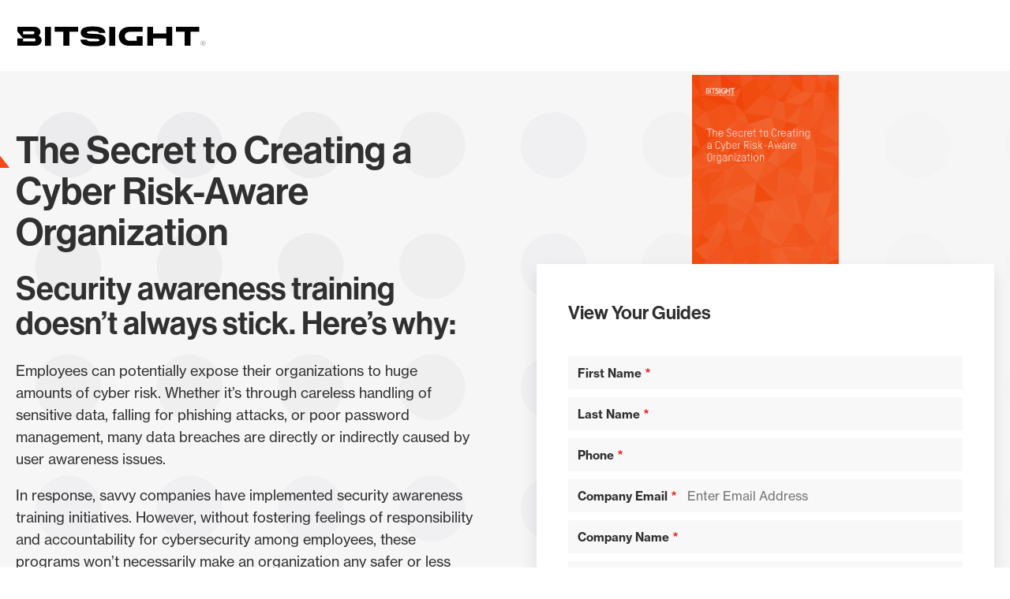

--- FILE ---
content_type: text/html; charset=UTF-8
request_url: https://www.bitsight.com/resources/the-secret-to-creating-a-cyber-risk-aware-organization
body_size: 16833
content:
<!DOCTYPE html>
<html  lang="en" dir="ltr" prefix="content: http://purl.org/rss/1.0/modules/content/  dc: http://purl.org/dc/terms/  foaf: http://xmlns.com/foaf/0.1/  og: http://ogp.me/ns#  rdfs: http://www.w3.org/2000/01/rdf-schema#  schema: http://schema.org/  sioc: http://rdfs.org/sioc/ns#  sioct: http://rdfs.org/sioc/types#  skos: http://www.w3.org/2004/02/skos/core#  xsd: http://www.w3.org/2001/XMLSchema# ">
  <head>
    <meta charset="utf-8" />
<noscript><style>form.antibot * :not(.antibot-message) { display: none !important; }</style>
</noscript><meta name="description" content="Creating a cyber risk aware culture isn’t easy, but here&#039;s a simple way to promote accountability &amp; responsibility for cybersecurity among employees." />
<link rel="canonical" href="https://www.bitsight.com/resources/the-secret-to-creating-a-cyber-risk-aware-organization" />
<meta property="og:site_name" content="Bitsight" />
<meta property="og:type" content="website" />
<meta property="og:url" content="https://www.bitsight.com/resources/the-secret-to-creating-a-cyber-risk-aware-organization" />
<meta property="og:title" content="The Secret to Creating a Cyber Risk-Aware Organization | Bitsight" />
<meta property="og:description" content="Creating a cyber risk aware culture isn’t easy, but here&#039;s a simple way to promote accountability &amp; responsibility for cybersecurity among employees." />
<meta property="og:image" content="https://www.bitsight.com/sites/default/files/2021-11/The%20Secret%20to%20Creating%20a%20Cybersecurity-Aware%20Organization%20eBook.png" />
<script type="text/javascript" src="//cdn.optimizely.com/js/26349430206.js"></script>
<meta name="Generator" content="Drupal 10 (https://www.drupal.org)" />
<meta name="MobileOptimized" content="width" />
<meta name="HandheldFriendly" content="true" />
<meta name="viewport" content="width=device-width, initial-scale=1.0" />
<meta name="format-detection" content="telephone=no" />
<link rel="icon" href="/sites/default/files/favicon.ico" type="image/vnd.microsoft.icon" />

          <script>(function(w,d,s,l,i){w[l]=w[l]||[];w[l].push({'gtm.start':
          new Date().getTime(),event:'gtm.js'});var f=d.getElementsByTagName(s)[0],
        j=d.createElement(s),dl=l!='dataLayer'?'&l='+l:'';j.async=true;j.src=
        'https://www.googletagmanager.com/gtm.js?id='+i+dl;f.parentNode.insertBefore(j,f);
      })(window,document,'script','dataLayer','GTM-MZ2J8ZG');</script>
        <title>The Secret to Creating a Cyber Risk-Aware Organization | Bitsight</title>
    <link rel="stylesheet" media="all" href="/sites/default/files/css/css_iuiJkaUZb8O9uTf7lM7M_lECr3pGIICVmcH0nZZ1OKE.css?delta=0&amp;language=en&amp;theme=bitsight_theme&amp;include=[base64]" />
<link rel="stylesheet" media="all" href="/sites/default/files/css/css_lxc6yc8MSoOg7AzyVVu6X2B2AI-dV6cEHMOm_bAnyfo.css?delta=1&amp;language=en&amp;theme=bitsight_theme&amp;include=[base64]" />

    
              </head>
  <body class="path-node page-node-type-resource">
        <a href="#main-content" class="visually-hidden focusable skip-link">
      Skip to main content
    </a>
    
      <div class="dialog-off-canvas-main-canvas" data-off-canvas-main-canvas>
    








<div class="layout-container layout-container--minimal">
  
  
      <header class="site-header site-header--minimal" role="banner">
      <div class="site-header--container">
        

  <div class="region region-header-left site-header-left">
    <div class="l-container">
        <div id="block-sitebranding" class="block block-system block-system-branding-block">
    
    
      

  
<div class="site-branding">
  <a class="site-logo" href="/" title="Home" rel="home">
    <span class="visually-hidden"></span>
    <span class="site-logo--primary" aria-hidden="true">  <div class="icon ">
    <?xml version="1.0" encoding="utf-8"?>
<!-- Generator: Adobe Illustrator 27.0.0, SVG Export Plug-In . SVG Version: 6.00 Build 0)  -->
<svg version="1.1" id="Layer_1" xmlns="http://www.w3.org/2000/svg" xmlns:xlink="http://www.w3.org/1999/xlink" x="0px" y="0px"
	 viewBox="0 0 1366 248.02" style="enable-background:new 0 0 1366 248.02;" xml:space="preserve">
<g>
	<path d="M1299.48,173.75h5.19c1.17,0,2.05-0.28,2.65-0.82c0.61-0.55,0.91-1.34,0.91-2.35c0-1.04-0.26-1.83-0.79-2.37
		c-0.53-0.53-1.39-0.8-2.56-0.8h-5.39V173.75z M1297.97,182.27v-16.21h7.23c1.45,0,2.58,0.39,3.39,1.17
		c0.81,0.77,1.21,1.85,1.21,3.2c0,2.02-0.91,3.33-2.72,3.9v0.07c0.82,0.28,1.39,0.74,1.73,1.4c0.34,0.66,0.54,1.63,0.6,2.91
		c0.09,2.06,0.33,3.21,0.7,3.47v0.09h-1.63c-0.18-0.12-0.31-0.41-0.37-0.86c-0.07-0.45-0.14-1.37-0.21-2.77
		c-0.06-1.37-0.36-2.32-0.88-2.83c-0.52-0.51-1.38-0.77-2.6-0.77h-4.94v7.23H1297.97z"/>
	<path d="M1303.6,158.55c-8.62,0-15.62,7.01-15.62,15.62c0,8.62,7,15.62,15.62,15.62s15.62-7.01,15.62-15.62
		C1319.22,165.56,1312.21,158.55,1303.6,158.55 M1303.6,190.81c-9.18,0-16.64-7.47-16.64-16.65c0-9.17,7.46-16.64,16.64-16.64
		s16.65,7.47,16.65,16.64C1320.25,183.34,1312.78,190.81,1303.6,190.81"/>
	<path d="M161.85,113.37H96.82V93h64.52c6.96,0,11.55,4.25,11.55,10.19C172.89,109.13,168.3,113.37,161.85,113.37 M200.58,122.43
		c8-6.43,12.38-16.16,12.38-24.34c0-19.7-15.28-34.64-41.09-34.64H57.76V93l39.06,47.89h72.17c7.13,0,11.89,4.07,11.89,10.19
		c0,6.11-4.76,10.19-11.38,10.19H96.82v-20.37H57.76v49.93h118.35c30.23,0,44.83-15.63,44.83-37.03
		C220.94,141.15,213.97,128.42,200.58,122.43"/>
</g>
<polygon points="308.74,96.74 366.98,96.74 366.98,190.81 407.06,190.81 407.06,96.74 465.29,96.74 465.29,63.45 308.74,63.45 "/>
<rect x="243.71" y="63.44" width="40.07" height="127.36"/>
<polygon points="1122.12,63.45 1122.12,96.74 1180.37,96.74 1180.37,190.81 1220.44,190.81 1220.44,96.74 1278.68,96.74 
	1278.68,63.45 "/>
<g>
	<path d="M585.7,111.17l-34.64-1.53c-19.36-0.85-25.98-3.57-25.98-9c0-5.43,7.3-7.82,28.7-7.82h19.53
		c20.21,0,31.07,3.22,33.79,11.55h42.12c-3.06-29.21-30.57-43.3-77.27-43.3h-16.29c-49.25,0-72.01,14.95-72.01,40.93
		s20.72,38.21,61.13,39.9l37.53,1.53c20.21,0.85,27,3.39,27,9.68c0,5.77-6.8,8.32-29.21,8.32H558.2c-21.73,0-31.93-3.57-34.81-12.74
		h-42.11c2.88,30.73,27.33,44.48,78.44,44.48h19.36c51.44,0,71.31-14.78,71.31-41.26C650.39,122.21,625.26,112.87,585.7,111.17"/>
</g>
<polygon points="1057.08,108.28 969.46,108.28 969.46,63.45 929.9,63.45 929.9,190.81 969.46,190.81 969.46,140.88 1057.08,140.88 
	1057.08,190.81 1096.64,190.81 1096.64,63.45 1057.08,63.45 "/>
<rect x="674.85" y="63.44" width="40.07" height="127.36"/>
<g>
	<path d="M738.86,127.13c0,32.61,23.94,63.68,69.96,63.68h89.48V127.3h-39.06v30.23h-45.51c-21.39,0-34.47-13.24-34.47-30.39
		c0-17.14,13.08-30.39,34.47-30.39h84.57V63.46h-89.48C762.8,63.45,738.86,94.7,738.86,127.13"/>
</g>
</svg>
  </div>
</span>
    <span class="site-logo--secondary" aria-hidden="true">  <div class="icon ">
    <?xml version="1.0" encoding="utf-8"?>
<svg fill="#fff" version="1.1" id="Layer_1" xmlns="http://www.w3.org/2000/svg" xmlns:xlink="http://www.w3.org/1999/xlink" x="0px" y="0px" viewBox="0 0 1366 248.02" style="enable-background:new 0 0 1366 248.02;" xml:space="preserve">
<g>
<path d="M1299.48,173.75h5.19c1.17,0,2.05-0.28,2.65-0.82c0.61-0.55,0.91-1.34,0.91-2.35c0-1.04-0.26-1.83-0.79-2.37
c-0.53-0.53-1.39-0.8-2.56-0.8h-5.39V173.75z M1297.97,182.27v-16.21h7.23c1.45,0,2.58,0.39,3.39,1.17
c0.81,0.77,1.21,1.85,1.21,3.2c0,2.02-0.91,3.33-2.72,3.9v0.07c0.82,0.28,1.39,0.74,1.73,1.4c0.34,0.66,0.54,1.63,0.6,2.91
c0.09,2.06,0.33,3.21,0.7,3.47v0.09h-1.63c-0.18-0.12-0.31-0.41-0.37-0.86c-0.07-0.45-0.14-1.37-0.21-2.77
c-0.06-1.37-0.36-2.32-0.88-2.83c-0.52-0.51-1.38-0.77-2.6-0.77h-4.94v7.23H1297.97z"/>
<path d="M1303.6,158.55c-8.62,0-15.62,7.01-15.62,15.62c0,8.62,7,15.62,15.62,15.62s15.62-7.01,15.62-15.62
C1319.22,165.56,1312.21,158.55,1303.6,158.55 M1303.6,190.81c-9.18,0-16.64-7.47-16.64-16.65c0-9.17,7.46-16.64,16.64-16.64
s16.65,7.47,16.65,16.64C1320.25,183.34,1312.78,190.81,1303.6,190.81"/>
<path d="M161.85,113.37H96.82V93h64.52c6.96,0,11.55,4.25,11.55,10.19C172.89,109.13,168.3,113.37,161.85,113.37
M200.58,122.43c8-6.43,12.38-16.16,12.38-24.34c0-19.7-15.28-34.64-41.09-34.64H57.76V93l39.06,47.89h72.17
c7.13,0,11.89,4.07,11.89,10.19c0,6.11-4.76,10.19-11.38,10.19H96.82v-20.37H57.76v49.93h118.35c30.23,0,44.83-15.63,44.83-37.03
C220.94,141.15,213.97,128.42,200.58,122.43"/>
</g>
<polygon points="308.74,96.74 366.98,96.74 366.98,190.81 407.06,190.81 407.06,96.74 465.29,96.74 465.29,63.45
308.74,63.45 "/>
<rect x="243.71" y="63.44" width="40.07" height="127.36"/>
<polygon points="1122.12,63.45 1122.12,96.74 1180.37,96.74 1180.37,190.81 1220.44,190.81 1220.44,96.74
1278.68,96.74 1278.68,63.45 "/>
<g>
<path d="M585.7,111.17l-34.64-1.53c-19.36-0.85-25.98-3.57-25.98-9c0-5.43,7.3-7.82,28.7-7.82h19.53
c20.21,0,31.07,3.22,33.79,11.55h42.12c-3.06-29.21-30.57-43.3-77.27-43.3h-16.29c-49.25,0-72.01,14.95-72.01,40.93
s20.72,38.21,61.13,39.9l37.53,1.53c20.21,0.85,27,3.39,27,9.68c0,5.77-6.8,8.32-29.21,8.32H558.2c-21.73,0-31.93-3.57-34.81-12.74
h-42.11c2.88,30.73,27.33,44.48,78.44,44.48h19.36c51.44,0,71.31-14.78,71.31-41.26C650.39,122.21,625.26,112.87,585.7,111.17"/>
</g>
<polygon points="1057.08,108.28 969.46,108.28 969.46,63.45 929.9,63.45 929.9,190.81 969.46,190.81 969.46,140.88
1057.08,140.88 1057.08,190.81 1096.64,190.81 1096.64,63.45 1057.08,63.45 "/>
<rect x="674.85" y="63.44" width="40.07" height="127.36"/>
<g>
<path d="M738.86,127.13c0,32.61,23.94,63.68,69.96,63.68h89.48V127.3h-39.06v30.23h-45.51
c-21.39,0-34.47-13.24-34.47-30.39c0-17.14,13.08-30.39,34.47-30.39h84.57V63.46h-89.48C762.8,63.45,738.86,94.7,738.86,127.13"/>
</g>
</svg>
  </div>
</span>
  </a>
</div>
  </div>

    </div>
  </div>

        
  <div class="region region-header-bottom site-header-bottom">
    
  
<div class="site-header__buttons">
  <div class="buttons list-reset">
    <div class="buttons-item">
      


  <a href="/report/security-ratings-snapshot" class="button button--filled-color" aria-label="">Free Cyber Risk Report
    
      </a>
    </div>
  </div>
</div>




<section class="main-menu-block__container " role="banner ">
  <div class="main-menu-block__menu_container">
    <div class="main-menu-block__site_branding mobile-only">
            
<div class="site-branding">
  <a class="site-logo" href="/" title="Home" rel="home">
    <span class="visually-hidden"></span>
    <span class="site-logo--primary" aria-hidden="true">  <div class="icon ">
    <?xml version="1.0" encoding="utf-8"?>
<!-- Generator: Adobe Illustrator 27.0.0, SVG Export Plug-In . SVG Version: 6.00 Build 0)  -->
<svg version="1.1" id="Layer_1" xmlns="http://www.w3.org/2000/svg" xmlns:xlink="http://www.w3.org/1999/xlink" x="0px" y="0px"
	 viewBox="0 0 1366 248.02" style="enable-background:new 0 0 1366 248.02;" xml:space="preserve">
<g>
	<path d="M1299.48,173.75h5.19c1.17,0,2.05-0.28,2.65-0.82c0.61-0.55,0.91-1.34,0.91-2.35c0-1.04-0.26-1.83-0.79-2.37
		c-0.53-0.53-1.39-0.8-2.56-0.8h-5.39V173.75z M1297.97,182.27v-16.21h7.23c1.45,0,2.58,0.39,3.39,1.17
		c0.81,0.77,1.21,1.85,1.21,3.2c0,2.02-0.91,3.33-2.72,3.9v0.07c0.82,0.28,1.39,0.74,1.73,1.4c0.34,0.66,0.54,1.63,0.6,2.91
		c0.09,2.06,0.33,3.21,0.7,3.47v0.09h-1.63c-0.18-0.12-0.31-0.41-0.37-0.86c-0.07-0.45-0.14-1.37-0.21-2.77
		c-0.06-1.37-0.36-2.32-0.88-2.83c-0.52-0.51-1.38-0.77-2.6-0.77h-4.94v7.23H1297.97z"/>
	<path d="M1303.6,158.55c-8.62,0-15.62,7.01-15.62,15.62c0,8.62,7,15.62,15.62,15.62s15.62-7.01,15.62-15.62
		C1319.22,165.56,1312.21,158.55,1303.6,158.55 M1303.6,190.81c-9.18,0-16.64-7.47-16.64-16.65c0-9.17,7.46-16.64,16.64-16.64
		s16.65,7.47,16.65,16.64C1320.25,183.34,1312.78,190.81,1303.6,190.81"/>
	<path d="M161.85,113.37H96.82V93h64.52c6.96,0,11.55,4.25,11.55,10.19C172.89,109.13,168.3,113.37,161.85,113.37 M200.58,122.43
		c8-6.43,12.38-16.16,12.38-24.34c0-19.7-15.28-34.64-41.09-34.64H57.76V93l39.06,47.89h72.17c7.13,0,11.89,4.07,11.89,10.19
		c0,6.11-4.76,10.19-11.38,10.19H96.82v-20.37H57.76v49.93h118.35c30.23,0,44.83-15.63,44.83-37.03
		C220.94,141.15,213.97,128.42,200.58,122.43"/>
</g>
<polygon points="308.74,96.74 366.98,96.74 366.98,190.81 407.06,190.81 407.06,96.74 465.29,96.74 465.29,63.45 308.74,63.45 "/>
<rect x="243.71" y="63.44" width="40.07" height="127.36"/>
<polygon points="1122.12,63.45 1122.12,96.74 1180.37,96.74 1180.37,190.81 1220.44,190.81 1220.44,96.74 1278.68,96.74 
	1278.68,63.45 "/>
<g>
	<path d="M585.7,111.17l-34.64-1.53c-19.36-0.85-25.98-3.57-25.98-9c0-5.43,7.3-7.82,28.7-7.82h19.53
		c20.21,0,31.07,3.22,33.79,11.55h42.12c-3.06-29.21-30.57-43.3-77.27-43.3h-16.29c-49.25,0-72.01,14.95-72.01,40.93
		s20.72,38.21,61.13,39.9l37.53,1.53c20.21,0.85,27,3.39,27,9.68c0,5.77-6.8,8.32-29.21,8.32H558.2c-21.73,0-31.93-3.57-34.81-12.74
		h-42.11c2.88,30.73,27.33,44.48,78.44,44.48h19.36c51.44,0,71.31-14.78,71.31-41.26C650.39,122.21,625.26,112.87,585.7,111.17"/>
</g>
<polygon points="1057.08,108.28 969.46,108.28 969.46,63.45 929.9,63.45 929.9,190.81 969.46,190.81 969.46,140.88 1057.08,140.88 
	1057.08,190.81 1096.64,190.81 1096.64,63.45 1057.08,63.45 "/>
<rect x="674.85" y="63.44" width="40.07" height="127.36"/>
<g>
	<path d="M738.86,127.13c0,32.61,23.94,63.68,69.96,63.68h89.48V127.3h-39.06v30.23h-45.51c-21.39,0-34.47-13.24-34.47-30.39
		c0-17.14,13.08-30.39,34.47-30.39h84.57V63.46h-89.48C762.8,63.45,738.86,94.7,738.86,127.13"/>
</g>
</svg>
  </div>
</span>
    <span class="site-logo--secondary" aria-hidden="true">  <div class="icon ">
    <?xml version="1.0" encoding="utf-8"?>
<svg fill="#fff" version="1.1" id="Layer_1" xmlns="http://www.w3.org/2000/svg" xmlns:xlink="http://www.w3.org/1999/xlink" x="0px" y="0px" viewBox="0 0 1366 248.02" style="enable-background:new 0 0 1366 248.02;" xml:space="preserve">
<g>
<path d="M1299.48,173.75h5.19c1.17,0,2.05-0.28,2.65-0.82c0.61-0.55,0.91-1.34,0.91-2.35c0-1.04-0.26-1.83-0.79-2.37
c-0.53-0.53-1.39-0.8-2.56-0.8h-5.39V173.75z M1297.97,182.27v-16.21h7.23c1.45,0,2.58,0.39,3.39,1.17
c0.81,0.77,1.21,1.85,1.21,3.2c0,2.02-0.91,3.33-2.72,3.9v0.07c0.82,0.28,1.39,0.74,1.73,1.4c0.34,0.66,0.54,1.63,0.6,2.91
c0.09,2.06,0.33,3.21,0.7,3.47v0.09h-1.63c-0.18-0.12-0.31-0.41-0.37-0.86c-0.07-0.45-0.14-1.37-0.21-2.77
c-0.06-1.37-0.36-2.32-0.88-2.83c-0.52-0.51-1.38-0.77-2.6-0.77h-4.94v7.23H1297.97z"/>
<path d="M1303.6,158.55c-8.62,0-15.62,7.01-15.62,15.62c0,8.62,7,15.62,15.62,15.62s15.62-7.01,15.62-15.62
C1319.22,165.56,1312.21,158.55,1303.6,158.55 M1303.6,190.81c-9.18,0-16.64-7.47-16.64-16.65c0-9.17,7.46-16.64,16.64-16.64
s16.65,7.47,16.65,16.64C1320.25,183.34,1312.78,190.81,1303.6,190.81"/>
<path d="M161.85,113.37H96.82V93h64.52c6.96,0,11.55,4.25,11.55,10.19C172.89,109.13,168.3,113.37,161.85,113.37
M200.58,122.43c8-6.43,12.38-16.16,12.38-24.34c0-19.7-15.28-34.64-41.09-34.64H57.76V93l39.06,47.89h72.17
c7.13,0,11.89,4.07,11.89,10.19c0,6.11-4.76,10.19-11.38,10.19H96.82v-20.37H57.76v49.93h118.35c30.23,0,44.83-15.63,44.83-37.03
C220.94,141.15,213.97,128.42,200.58,122.43"/>
</g>
<polygon points="308.74,96.74 366.98,96.74 366.98,190.81 407.06,190.81 407.06,96.74 465.29,96.74 465.29,63.45
308.74,63.45 "/>
<rect x="243.71" y="63.44" width="40.07" height="127.36"/>
<polygon points="1122.12,63.45 1122.12,96.74 1180.37,96.74 1180.37,190.81 1220.44,190.81 1220.44,96.74
1278.68,96.74 1278.68,63.45 "/>
<g>
<path d="M585.7,111.17l-34.64-1.53c-19.36-0.85-25.98-3.57-25.98-9c0-5.43,7.3-7.82,28.7-7.82h19.53
c20.21,0,31.07,3.22,33.79,11.55h42.12c-3.06-29.21-30.57-43.3-77.27-43.3h-16.29c-49.25,0-72.01,14.95-72.01,40.93
s20.72,38.21,61.13,39.9l37.53,1.53c20.21,0.85,27,3.39,27,9.68c0,5.77-6.8,8.32-29.21,8.32H558.2c-21.73,0-31.93-3.57-34.81-12.74
h-42.11c2.88,30.73,27.33,44.48,78.44,44.48h19.36c51.44,0,71.31-14.78,71.31-41.26C650.39,122.21,625.26,112.87,585.7,111.17"/>
</g>
<polygon points="1057.08,108.28 969.46,108.28 969.46,63.45 929.9,63.45 929.9,190.81 969.46,190.81 969.46,140.88
1057.08,140.88 1057.08,190.81 1096.64,190.81 1096.64,63.45 1057.08,63.45 "/>
<rect x="674.85" y="63.44" width="40.07" height="127.36"/>
<g>
<path d="M738.86,127.13c0,32.61,23.94,63.68,69.96,63.68h89.48V127.3h-39.06v30.23h-45.51
c-21.39,0-34.47-13.24-34.47-30.39c0-17.14,13.08-30.39,34.47-30.39h84.57V63.46h-89.48C762.8,63.45,738.86,94.7,738.86,127.13"/>
</g>
</svg>
  </div>
</span>
  </a>
</div>
            <div class="main-menu-block__navicon">
        <button class="navicon">
          <span class="navicon__bar"></span>
          <span class="navicon__bar"></span>
          <span class="navicon__bar"></span>
          <span class="visually-hidden">Show/Hide Main Menu</span>
        </button>
      </div>
    </div>
    <div class="main-menu-block__menu_bottom">
      <div class="main-menu-search mobile-only c-search-bar"><div class="c-search-bar__content"><form action="/search" method="get" id="views-exposed-form-search-search-page" accept-charset="UTF-8">
  <div >
    <div class="js-form-item form-item js-form-type-textfield form-type-textfield js-form-item-search form-item-search">
      <label for="edit-search">Search for</label>
        
<input class="text" placeholder="Enter search term" data-drupal-selector="edit-search" type="text" id="edit-search" name="search" value=""/>

        </div>

<div data-drupal-selector="edit-actions" class="form-actions js-form-wrapper form-wrapper" id="edit-actions--2"><input data-drupal-selector="edit-submit-search" type="submit" id="edit-submit-search" value="Apply" class="button js-form-submit form-submit" />
</div>

  </div>

</form>

</div></div>
      <div class="main-menu-block__menu">
        <nav class="main-menu-block" id="a11y-menu" aria-label="Main menu">
                      <ul role="menu" class="nav menu block--main-menu list-reset">
                              <li class="main-menu-block-item"  role="menuitem">
                  <div class="main-menu-block-item-toggle__container">
                    <div class="main-menu-block___item-menu-first-level">
                                              Solutions
                                          </div>
                    <div class="main-menu-block__item-toggle-icon">
                      <svg aria-hidden="true" class="main-menu-item-toggle__icon" xmlns="http://www.w3.org/2000/svg" viewBox="0 0 512.002 512.002" xml:space="preserve"><path fill="#707988" d="M388.425 241.951 151.609 5.79c-7.759-7.733-20.321-7.72-28.067.04-7.74 7.759-7.72 20.328.04 28.067l222.72 222.105-222.728 222.104c-7.759 7.74-7.779 20.301-.04 28.061a19.8 19.8 0 0 0 14.057 5.835 19.79 19.79 0 0 0 14.017-5.795l236.817-236.155c3.737-3.718 5.834-8.778 5.834-14.05s-2.103-10.326-5.834-14.051z"></path></svg>
                    </div>
                  </div>

                                      <div class="main-menu-block__wrapper--container">
                      <div class="main-menu-block__wrapper">
                        
                        <div class="main-menu-block__links-section">
                                                      <ul role="submenu" class="nav_subnav menu-block__submenu list-reset">
                                                              <li class="menu-block__submenu-item  menu-block__submenu-item--has-submenu "  role="menuitem">
                                  <div class="main-menu-block__item-link-container">
                                    <div  class="main-menu-block__item-header">
                                      <div class="main-menu-block__item-icon"><img src="https://www.bitsight.com/sites/default/files/2024/04/27/Products_EnterpriseSecurity.svg" /></div>
                                      <div class="main-menu-block__item-title">
                                                                                  <a href="https://www.bitsight.com/solutions/exposure-management" class="main-menu-block__item-link">Exposure Management</a>
                                                                              </div>
                                    </div>
                                    <ul class="main-menu-block__link-container">
                                                                              <li class="main-menu-block__link-item ">
                                                                                          <a class="main-menu-block__item-link" href="https://www.bitsight.com/products/external-attack-surface-management">External Attack Surface Management
                                                                                                  </a>
                                                                                  </li>
                                                                              <li class="main-menu-block__link-item ">
                                                                                          <a class="main-menu-block__item-link" href="https://www.bitsight.com/products/continuous-monitoring">Supply Chain Exposure
                                                                                                  </a>
                                                                                  </li>
                                                                              <li class="main-menu-block__link-item ">
                                                                                          <a class="main-menu-block__item-link" href="https://www.bitsight.com/products/cyber-threat-intelligence">Cyber Threat Intelligence
                                                                                                  </a>
                                                                                  </li>
                                                                          </ul>
                                  </div>
                                </li>
                                                              <li class="menu-block__submenu-item  menu-block__submenu-item--has-submenu "  role="menuitem">
                                  <div class="main-menu-block__item-link-container">
                                    <div  class="main-menu-block__item-header">
                                      <div class="main-menu-block__item-icon"><img src="https://www.bitsight.com/sites/default/files/2024/04/27/Products_DigitalSupplyChainSecurity.svg" /></div>
                                      <div class="main-menu-block__item-title">
                                                                                  <a href="https://www.bitsight.com/products/third-party-risk-management" class="main-menu-block__item-link">Third-Party Risk Management</a>
                                                                              </div>
                                    </div>
                                    <ul class="main-menu-block__link-container">
                                                                              <li class="main-menu-block__link-item ">
                                                                                          <a class="main-menu-block__item-link" href="https://www.bitsight.com/products/continuous-monitoring">Continuous Monitoring &amp; Response
                                                                                                  </a>
                                                                                  </li>
                                                                              <li class="main-menu-block__link-item ">
                                                                                          <a class="main-menu-block__item-link" href="https://www.bitsight.com/products/vendor-risk-management">Vendor Risk Management
                                                                                                  </a>
                                                                                  </li>
                                                                              <li class="main-menu-block__link-item ">
                                                                                          <a class="main-menu-block__item-link" href="https://www.bitsight.com/products/trust-management-hub">Trust Management Hub
                                                                                                  </a>
                                                                                  </li>
                                                                          </ul>
                                  </div>
                                </li>
                                                              <li class="menu-block__submenu-item  menu-block__submenu-item--has-submenu "  role="menuitem">
                                  <div class="main-menu-block__item-link-container">
                                    <div  class="main-menu-block__item-header">
                                      <div class="main-menu-block__item-icon"><img src="https://www.bitsight.com/sites/default/files/2024/04/27/Products_RiskGovernanceReporting.svg" /></div>
                                      <div class="main-menu-block__item-title">
                                                                                  <a href="https://www.bitsight.com/products/governance-and-analytics" class="main-menu-block__item-link">Governance &amp; Reporting</a>
                                                                              </div>
                                    </div>
                                    <ul class="main-menu-block__link-container">
                                                                              <li class="main-menu-block__link-item ">
                                                                                          <a class="main-menu-block__item-link" href="https://www.bitsight.com/security-ratings">Security Ratings
                                                                                                  </a>
                                                                                  </li>
                                                                              <li class="main-menu-block__link-item ">
                                                                                          <a class="main-menu-block__item-link" href="https://www.bitsight.com/cybersecurity-regulations">Cybersecurity Regulations
                                                                                                  </a>
                                                                                  </li>
                                                                              <li class="main-menu-block__link-item ">
                                                                                          <a class="main-menu-block__item-link" href="https://www.bitsight.com/uses/executive-cybersecurity-reporting">Executive Reporting
                                                                                                  </a>
                                                                                  </li>
                                                                          </ul>
                                  </div>
                                </li>
                                                              <li class="menu-block__submenu-item  menu-block__submenu-item--has-submenu "  role="menuitem">
                                  <div class="main-menu-block__item-link-container">
                                    <div  class="main-menu-block__item-header">
                                      <div class="main-menu-block__item-icon"><img src="https://www.bitsight.com/sites/default/files/2025/03/11/CTI%20nav%20icon.svg" /></div>
                                      <div class="main-menu-block__item-title">
                                                                                  <a href="https://www.bitsight.com/products/cyber-threat-intelligence" class="main-menu-block__item-link">Cyber Threat Intelligence</a>
                                                                              </div>
                                    </div>
                                    <ul class="main-menu-block__link-container">
                                                                              <li class="main-menu-block__link-item ">
                                                                                          <a class="main-menu-block__item-link" href="https://www.bitsight.com/products/identity-intelligence">Identity Intelligence &amp; Credentials
                                                                                                  </a>
                                                                                  </li>
                                                                              <li class="main-menu-block__link-item ">
                                                                                          <a class="main-menu-block__item-link" href="https://www.bitsight.com/products/vulnerability-intelligence">Vulnerability Intelligence
                                                                                                  </a>
                                                                                  </li>
                                                                              <li class="main-menu-block__link-item ">
                                                                                          <a class="main-menu-block__item-link" href="https://www.bitsight.com/products/attack-surface-intelligence">Attack Surface Intelligence
                                                                                                  </a>
                                                                                  </li>
                                                                              <li class="main-menu-block__link-item ">
                                                                                          <a class="main-menu-block__item-link" href="https://www.bitsight.com/products/ransomware-intelligence">Ransomware Intelligence
                                                                                                  </a>
                                                                                  </li>
                                                                              <li class="main-menu-block__link-item ">
                                                                                          <a class="main-menu-block__item-link" href="https://www.bitsight.com/products/brand-threat-intelligence">Brand &amp; Executive Intelligence
                                                                                                      <span class="link-item__suffix">NEW</span>
                                                                                                  </a>
                                                                                  </li>
                                                                              <li class="main-menu-block__link-item ">
                                                                                          <a class="main-menu-block__item-link" href="https://www.bitsight.com/products/pulse">Bitsight Pulse: CTI News
                                                                                                  </a>
                                                                                  </li>
                                                                          </ul>
                                  </div>
                                </li>
                                                              <li class="menu-block__submenu-item  menu-block__submenu-item--has-submenu "  role="menuitem">
                                  <div class="main-menu-block__item-link-container">
                                    <div  class="main-menu-block__item-header">
                                      <div class="main-menu-block__item-icon"><img src="https://www.bitsight.com/sites/default/files/2024/04/27/Products_RiskAnalysisData.svg" /></div>
                                      <div class="main-menu-block__item-title">
                                                                                  <a href="https://www.bitsight.com/services" class="main-menu-block__item-link">Professional Services</a>
                                                                              </div>
                                    </div>
                                    <ul class="main-menu-block__link-container">
                                                                              <li class="main-menu-block__link-item ">
                                                                                          <a class="main-menu-block__item-link" href="https://www.bitsight.com/services/third-party-risk-management">Third-Party Risk Services
                                                                                                  </a>
                                                                                  </li>
                                                                              <li class="main-menu-block__link-item ">
                                                                                          <a class="main-menu-block__item-link" href="https://www.bitsight.com/services/cyber-threat-intelligence">Threat Intelligence Services
                                                                                                  </a>
                                                                                  </li>
                                                                          </ul>
                                  </div>
                                </li>
                                                              <li class="menu-block__submenu-item  menu-block__submenu-item--has-submenu "  role="menuitem">
                                  <div class="main-menu-block__item-link-container">
                                    <div  class="main-menu-block__item-header">
                                      <div class="main-menu-block__item-icon"><img src="https://www.bitsight.com/sites/default/files/2024/04/27/Products_CyberUnderwritingRiskControl.svg" /></div>
                                      <div class="main-menu-block__item-title">
                                                                                  <a href="https://www.bitsight.com/solutions/our-solutions" class="main-menu-block__item-link">View All</a>
                                                                              </div>
                                    </div>
                                    <ul class="main-menu-block__link-container">
                                                                              <li class="main-menu-block__link-item ">
                                                                                          <a class="main-menu-block__item-link" href="https://www.bitsight.com/solutions/our-solutions#industry">Industries
                                                                                                  </a>
                                                                                  </li>
                                                                              <li class="main-menu-block__link-item ">
                                                                                          <a class="main-menu-block__item-link" href="https://www.bitsight.com/solutions/our-solutions#integrations">Integrations
                                                                                                  </a>
                                                                                  </li>
                                                                          </ul>
                                  </div>
                                </li>
                                                          </ul>
                                                  </div>
                                               <div class="main-menu-block__cta-section">
                          <div class="main-menu-block__cta-section--icon">
                            <img src="https://www.bitsight.com/sites/default/files/2024/04/27/Sidebar_LightBulb.svg" /></div>
                          <div class="main-menu-block__cta-section--headline">
                            <a href="https://www.bitsight.com/resources/state-of-cyber-risk-and-exposure-2025" class="main-menu-block__cta--headline">State of Cyber Risk and Exposure 2025</a>
                          </div>
                          <div class="main-menu-block__cta-section--text"><p>Explore exclusive findings from our global survey of 1,000 cybersecurity and risk leaders to learn how leading enterprises are transforming cyber risk intelligence into better business outcomes.</p>
</div>
                                                      <div class="main-menu-block__cta-section--button">
                              <a href="https://www.bitsight.com/resources/state-of-cyber-risk-and-exposure-2025" class="button button--transparent" aria-label=" Download report">
                                Download report
                              </a>
                            </div>
                                                  </div>
                                            </div>
                    </div>
                                  </li>
                              <li class="main-menu-block-item"  role="menuitem">
                  <div class="main-menu-block-item-toggle__container">
                    <div class="main-menu-block___item-menu-first-level">
                                              Data &amp; Research
                                          </div>
                    <div class="main-menu-block__item-toggle-icon">
                      <svg aria-hidden="true" class="main-menu-item-toggle__icon" xmlns="http://www.w3.org/2000/svg" viewBox="0 0 512.002 512.002" xml:space="preserve"><path fill="#707988" d="M388.425 241.951 151.609 5.79c-7.759-7.733-20.321-7.72-28.067.04-7.74 7.759-7.72 20.328.04 28.067l222.72 222.105-222.728 222.104c-7.759 7.74-7.779 20.301-.04 28.061a19.8 19.8 0 0 0 14.057 5.835 19.79 19.79 0 0 0 14.017-5.795l236.817-236.155c3.737-3.718 5.834-8.778 5.834-14.05s-2.103-10.326-5.834-14.051z"></path></svg>
                    </div>
                  </div>

                                      <div class="main-menu-block__wrapper--container">
                      <div class="main-menu-block__wrapper">
                                                  <div class="main-menu-block__about-section">
                            <div class="main-menu-block__about-section-title">Trust in our data</div>
                            <div class="main-menu-block__about-section-text"><p>We combine real-time discovery of networks, assets, and vulnerabilities with our AI attribution engine and security researchers to amass one of the largest and mapped risk datasets in the world.</p>
</div>
                          </div>
                        
                        <div class="main-menu-block__links-section">
                                                      <ul role="submenu" class="nav_subnav menu-block__submenu list-reset">
                                                              <li class="menu-block__submenu-item  menu-block__submenu-item--has-submenu "  role="menuitem">
                                  <div class="main-menu-block__item-link-container">
                                    <div  class="main-menu-block__item-header">
                                      <div class="main-menu-block__item-icon"><img src="https://www.bitsight.com/sites/default/files/2024/04/27/DataInsights_OurData.svg" /></div>
                                      <div class="main-menu-block__item-title">
                                                                                  <a href="https://www.bitsight.com/data/cyber-data-and-insights" class="main-menu-block__item-link">Our Data</a>
                                                                              </div>
                                    </div>
                                    <ul class="main-menu-block__link-container">
                                                                              <li class="main-menu-block__link-item ">
                                                                                          <a class="main-menu-block__item-link" href="https://www.bitsight.com/data/cyber-data-and-insights">Data &amp; Insights
                                                                                                  </a>
                                                                                  </li>
                                                                              <li class="main-menu-block__link-item ">
                                                                                          <a class="main-menu-block__item-link" href="https://www.bitsight.com/data/correlation-to-outcomes">Data Correlation &amp; Studies
                                                                                                  </a>
                                                                                  </li>
                                                                              <li class="main-menu-block__link-item ">
                                                                                          <a class="main-menu-block__item-link" href="https://www.bitsight.com/data/cyber-data-risk-discovery">Data Discovery
                                                                                                  </a>
                                                                                  </li>
                                                                              <li class="main-menu-block__link-item ">
                                                                                          <a class="main-menu-block__item-link" href="https://www.bitsight.com/data/mapping-and-attribution">Data Mapping &amp; Attribution
                                                                                                  </a>
                                                                                  </li>
                                                                              <li class="main-menu-block__link-item ">
                                                                                          <a class="main-menu-block__item-link" href="https://www.bitsight.com/data/capital-markets">Cyber Data for Capital Markets
                                                                                                  </a>
                                                                                  </li>
                                                                              <li class="main-menu-block__link-item ">
                                                                                          <a class="main-menu-block__item-link" href="https://www.bitsight.com/groma-explorer">Groma Explorer: internet software observations
                                                                                                  </a>
                                                                                  </li>
                                                                              <li class="main-menu-block__link-item ">
                                                                                          <a class="main-menu-block__item-link" href="https://www.bitsight.com/underground">Underground Explorer: cybercrime statistics
                                                                                                      <span class="link-item__suffix">NEW</span>
                                                                                                  </a>
                                                                                  </li>
                                                                          </ul>
                                  </div>
                                </li>
                                                              <li class="menu-block__submenu-item  menu-block__submenu-item--has-submenu "  role="menuitem">
                                  <div class="main-menu-block__item-link-container">
                                    <div  class="main-menu-block__item-header">
                                      <div class="main-menu-block__item-icon"><img src="https://www.bitsight.com/sites/default/files/2024/04/27/DataInsights_ThreatResearch.svg" /></div>
                                      <div class="main-menu-block__item-title">
                                                                                  <a href="https://www.bitsight.com/trace" class="main-menu-block__item-link">Our Research</a>
                                                                              </div>
                                    </div>
                                    <ul class="main-menu-block__link-container">
                                                                              <li class="main-menu-block__link-item ">
                                                                                          <a class="main-menu-block__item-link" href="https://www.bitsight.com/trace">Latest Security Research
                                                                                                      <span class="link-item__suffix">NEW</span>
                                                                                                  </a>
                                                                                  </li>
                                                                              <li class="main-menu-block__link-item item-second-level">
                                                                                      <ul class="main-menu-block__container--second-level">
                                              <li class="main-menu-block__link-item--second-level">
                                                                                          <a class="main-menu-block__item-link" href="https://www.bitsight.com/report/state-of-the-underground-2025">2025 State of the Underground
                                                                                                  </a>
                                                                                        </li>
                                            </ul>
                                                                                  </li>
                                                                              <li class="main-menu-block__link-item ">
                                                                                          <a class="main-menu-block__item-link" href="https://www.bitsight.com/trace/about">Meet the TRACE Team
                                                                                                  </a>
                                                                                  </li>
                                                                          </ul>
                                  </div>
                                </li>
                                                          </ul>
                                                  </div>
                                               <div class="main-menu-block__cta-section">
                          <div class="main-menu-block__cta-section--icon">
                            <img src="https://www.bitsight.com/sites/default/files/2024/04/27/Sidebar_Bell.svg" /></div>
                          <div class="main-menu-block__cta-section--headline">
                            <a href="https://www.bitsight.com/report/state-of-the-underground-2025" class="main-menu-block__cta--headline">Research report: State of the Underground 2025</a>
                          </div>
                          <div class="main-menu-block__cta-section--text"><p>Cybercrime is scaling fast. Bitsight researchers expose how ransomware gangs, leaked credentials, and black-market data are reshaping global risk.</p>
</div>
                                                      <div class="main-menu-block__cta-section--button">
                              <a href="https://www.bitsight.com/report/state-of-the-underground-2025" class="button button--transparent" aria-label=" Download report">
                                Download report
                              </a>
                            </div>
                                                  </div>
                                            </div>
                    </div>
                                  </li>
                              <li class="main-menu-block-item"  role="menuitem">
                  <div class="main-menu-block-item-toggle__container">
                    <div class="main-menu-block___item-menu-first-level">
                                              Company
                                          </div>
                    <div class="main-menu-block__item-toggle-icon">
                      <svg aria-hidden="true" class="main-menu-item-toggle__icon" xmlns="http://www.w3.org/2000/svg" viewBox="0 0 512.002 512.002" xml:space="preserve"><path fill="#707988" d="M388.425 241.951 151.609 5.79c-7.759-7.733-20.321-7.72-28.067.04-7.74 7.759-7.72 20.328.04 28.067l222.72 222.105-222.728 222.104c-7.759 7.74-7.779 20.301-.04 28.061a19.8 19.8 0 0 0 14.057 5.835 19.79 19.79 0 0 0 14.017-5.795l236.817-236.155c3.737-3.718 5.834-8.778 5.834-14.05s-2.103-10.326-5.834-14.051z"></path></svg>
                    </div>
                  </div>

                                      <div class="main-menu-block__wrapper--container">
                      <div class="main-menu-block__wrapper">
                        
                        <div class="main-menu-block__links-section">
                                                      <ul role="submenu" class="nav_subnav menu-block__submenu list-reset">
                                                              <li class="menu-block__submenu-item  menu-block__submenu-item--has-submenu "  role="menuitem">
                                  <div class="main-menu-block__item-link-container">
                                    <div  class="main-menu-block__item-header">
                                      <div class="main-menu-block__item-icon"><img src="https://www.bitsight.com/sites/default/files/2024/04/27/Company_AboutUs.svg" /></div>
                                      <div class="main-menu-block__item-title">
                                                                                  <a href="https://www.bitsight.com/about/about-us" class="main-menu-block__item-link">About Us</a>
                                                                              </div>
                                    </div>
                                    <ul class="main-menu-block__link-container">
                                                                              <li class="main-menu-block__link-item ">
                                                                                          <a class="main-menu-block__item-link" href="https://www.bitsight.com/about/about-us">Our Story
                                                                                                  </a>
                                                                                  </li>
                                                                              <li class="main-menu-block__link-item ">
                                                                                          <a class="main-menu-block__item-link" href="https://www.bitsight.com/about/our-team">Our Team
                                                                                                  </a>
                                                                                  </li>
                                                                              <li class="main-menu-block__link-item ">
                                                                                          <a class="main-menu-block__item-link" href="https://www.bitsight.com/about/trust-center">Trust Center
                                                                                                  </a>
                                                                                  </li>
                                                                              <li class="main-menu-block__link-item ">
                                                                                          <a class="main-menu-block__item-link" href="https://www.bitsight.com/about/diversity-and-inclusion">Belonging &amp; Inclusion
                                                                                                  </a>
                                                                                  </li>
                                                                              <li class="main-menu-block__link-item ">
                                                                                          <a class="main-menu-block__item-link" href="https://www.bitsight.com/press-releases">Press Releases
                                                                                                  </a>
                                                                                  </li>
                                                                          </ul>
                                  </div>
                                </li>
                                                              <li class="menu-block__submenu-item  menu-block__submenu-item--has-submenu "  role="menuitem">
                                  <div class="main-menu-block__item-link-container">
                                    <div  class="main-menu-block__item-header">
                                      <div class="main-menu-block__item-icon"><img src="https://www.bitsight.com/sites/default/files/2025/09/23/Partnerships%20%281%29.svg" /></div>
                                      <div class="main-menu-block__item-title">
                                                                                  <a href="https://www.bitsight.com/partners" class="main-menu-block__item-link">Partnerships</a>
                                                                              </div>
                                    </div>
                                    <ul class="main-menu-block__link-container">
                                                                              <li class="main-menu-block__link-item ">
                                                                                          <a class="main-menu-block__item-link" href="https://www.bitsight.com/partners/moodys">Moody&#039;s Partnership
                                                                                                  </a>
                                                                                  </li>
                                                                              <li class="main-menu-block__link-item ">
                                                                                          <a class="main-menu-block__item-link" href="https://www.bitsight.com/partners/microsoft">Microsoft Partnership
                                                                                                  </a>
                                                                                  </li>
                                                                              <li class="main-menu-block__link-item ">
                                                                                          <a class="main-menu-block__item-link" href="https://www.bitsight.com/data/capital-markets">Cyber Data for Capital Markets
                                                                                                  </a>
                                                                                  </li>
                                                                          </ul>
                                  </div>
                                </li>
                                                              <li class="menu-block__submenu-item  menu-block__submenu-item--has-submenu "  role="menuitem">
                                  <div class="main-menu-block__item-link-container">
                                    <div  class="main-menu-block__item-header">
                                      <div class="main-menu-block__item-icon"><img src="https://www.bitsight.com/sites/default/files/2024/04/27/Company_ConnectWithUs.svg" /></div>
                                      <div class="main-menu-block__item-title">
                                                                                  <a href="https://www.bitsight.com/contact-us" class="main-menu-block__item-link">Connect with Us</a>
                                                                              </div>
                                    </div>
                                    <ul class="main-menu-block__link-container">
                                                                              <li class="main-menu-block__link-item ">
                                                                                          <a class="main-menu-block__item-link" href="https://www.bitsight.com/about/careers">Careers
                                                                                                  </a>
                                                                                  </li>
                                                                              <li class="main-menu-block__link-item item-second-level">
                                                                                      <ul class="main-menu-block__container--second-level">
                                              <li class="main-menu-block__link-item--second-level">
                                                                                          <a class="main-menu-block__item-link" href="https://bitsight.wd1.myworkdayjobs.com/Bitsight">Open Positions
                                                                                                  </a>
                                                                                        </li>
                                            </ul>
                                                                                  </li>
                                                                              <li class="main-menu-block__link-item ">
                                                                                          <a class="main-menu-block__item-link" href="https://www.bitsight.com/events">Events
                                                                                                  </a>
                                                                                  </li>
                                                                              <li class="main-menu-block__link-item ">
                                                                                          <a class="main-menu-block__item-link" href="https://www.bitsight.com/news">In the news
                                                                                                  </a>
                                                                                  </li>
                                                                              <li class="main-menu-block__link-item ">
                                                                                          <a class="main-menu-block__item-link" href="https://www.bitsight.com/contact-us">Locations
                                                                                                  </a>
                                                                                  </li>
                                                                              <li class="main-menu-block__link-item ">
                                                                                          <a class="main-menu-block__item-link" href="https://www.bitsight.com/contact-us">Contact Us
                                                                                                  </a>
                                                                                  </li>
                                                                          </ul>
                                  </div>
                                </li>
                                                          </ul>
                                                  </div>
                                               <div class="main-menu-block__cta-section">
                          <div class="main-menu-block__cta-section--icon">
                            <img src="https://www.bitsight.com/sites/default/files/2024/04/27/Sidebar_Bell.svg" /></div>
                          <div class="main-menu-block__cta-section--headline">
                            <a href="https://www.bitsight.com/press-releases/enterprise-adoption-bitsights-integrated-third-party-risk-and-exposure-management" class="main-menu-block__cta--headline">Enterprise Adoption of Bitsight’s Integrated Third-Party Risk and Exposure Management Solutions Surges Amid Shift to AI-Driven Workflows</a>
                          </div>
                          <div class="main-menu-block__cta-section--text"></div>
                                                      <div class="main-menu-block__cta-section--button">
                              <a href="https://www.bitsight.com/press-releases/enterprise-adoption-bitsights-integrated-third-party-risk-and-exposure-management" class="button button--transparent" aria-label=" Read release">
                                Read release
                              </a>
                            </div>
                                                  </div>
                                            </div>
                    </div>
                                  </li>
                              <li class="main-menu-block-item"  role="menuitem">
                  <div class="main-menu-block-item-toggle__container">
                    <div class="main-menu-block___item-menu-first-level">
                                              Resources
                                          </div>
                    <div class="main-menu-block__item-toggle-icon">
                      <svg aria-hidden="true" class="main-menu-item-toggle__icon" xmlns="http://www.w3.org/2000/svg" viewBox="0 0 512.002 512.002" xml:space="preserve"><path fill="#707988" d="M388.425 241.951 151.609 5.79c-7.759-7.733-20.321-7.72-28.067.04-7.74 7.759-7.72 20.328.04 28.067l222.72 222.105-222.728 222.104c-7.759 7.74-7.779 20.301-.04 28.061a19.8 19.8 0 0 0 14.057 5.835 19.79 19.79 0 0 0 14.017-5.795l236.817-236.155c3.737-3.718 5.834-8.778 5.834-14.05s-2.103-10.326-5.834-14.051z"></path></svg>
                    </div>
                  </div>

                                      <div class="main-menu-block__wrapper--container">
                      <div class="main-menu-block__wrapper">
                        
                        <div class="main-menu-block__links-section">
                                                      <ul role="submenu" class="nav_subnav menu-block__submenu list-reset">
                                                              <li class="menu-block__submenu-item  menu-block__submenu-item--has-submenu "  role="menuitem">
                                  <div class="main-menu-block__item-link-container">
                                    <div  class="main-menu-block__item-header">
                                      <div class="main-menu-block__item-icon"><img src="https://www.bitsight.com/sites/default/files/2024/04/27/Resources_Resources.svg" /></div>
                                      <div class="main-menu-block__item-title">
                                                                                  <a href="https://www.bitsight.com/resources" class="main-menu-block__item-link">Resources</a>
                                                                              </div>
                                    </div>
                                    <ul class="main-menu-block__link-container">
                                                                              <li class="main-menu-block__link-item ">
                                                                                          <a class="main-menu-block__item-link" href="https://www.bitsight.com/customers">Customer Stories
                                                                                                  </a>
                                                                                  </li>
                                                                              <li class="main-menu-block__link-item ">
                                                                                          <a class="main-menu-block__item-link" href="https://www.bitsight.com/resources?field_resource_type_target_id=2161">Analyst Reports
                                                                                                  </a>
                                                                                  </li>
                                                                              <li class="main-menu-block__link-item ">
                                                                                          <a class="main-menu-block__item-link" href="https://www.bitsight.com/resources?field_resource_type_target_id=231">Research
                                                                                                  </a>
                                                                                  </li>
                                                                              <li class="main-menu-block__link-item ">
                                                                                          <a class="main-menu-block__item-link" href="https://www.bitsight.com/resources?field_resource_type_target_id=266">Product datasheets
                                                                                                  </a>
                                                                                  </li>
                                                                              <li class="main-menu-block__link-item ">
                                                                                          <a class="main-menu-block__item-link" href="https://www.bitsight.com/resources?field_resource_type_target_id=2156">Guides
                                                                                                  </a>
                                                                                  </li>
                                                                              <li class="main-menu-block__link-item ">
                                                                                          <a class="main-menu-block__item-link" href="https://www.bitsight.com/resources?field_resource_type_target_id=256">Webinars
                                                                                                  </a>
                                                                                  </li>
                                                                              <li class="main-menu-block__link-item ">
                                                                                          <a class="main-menu-block__item-link" href="https://www.bitsight.com/resources?field_resource_type_target_id=241">Videos
                                                                                                  </a>
                                                                                  </li>
                                                                              <li class="main-menu-block__link-item ">
                                                                                          <a class="main-menu-block__item-link" href="https://www.bitsight.com/resources">All Resources
                                                                                                  </a>
                                                                                  </li>
                                                                          </ul>
                                  </div>
                                </li>
                                                              <li class="menu-block__submenu-item  menu-block__submenu-item--has-submenu "  role="menuitem">
                                  <div class="main-menu-block__item-link-container">
                                    <div  class="main-menu-block__item-header">
                                      <div class="main-menu-block__item-icon"><img src="https://www.bitsight.com/sites/default/files/2024/04/27/Resources_Blog.svg" /></div>
                                      <div class="main-menu-block__item-title">
                                                                                  <a href="https://www.bitsight.com/blog" class="main-menu-block__item-link">Blog</a>
                                                                              </div>
                                    </div>
                                    <ul class="main-menu-block__link-container">
                                                                              <li class="main-menu-block__link-item ">
                                                                                          <a class="main-menu-block__item-link" href="https://www.bitsight.com/blogs?field_topics_target_id=111">Vulnerabilities &amp; Incidents
                                                                                                  </a>
                                                                                  </li>
                                                                              <li class="main-menu-block__link-item ">
                                                                                          <a class="main-menu-block__item-link" href="https://www.bitsight.com/blogs?field_topics_target_id=171">Compliance &amp; Regulations
                                                                                                  </a>
                                                                                  </li>
                                                                              <li class="main-menu-block__link-item ">
                                                                                          <a class="main-menu-block__item-link" href="https://www.bitsight.com/blogs?field_topics_target_id=1856">Exposure Management
                                                                                                  </a>
                                                                                  </li>
                                                                              <li class="main-menu-block__link-item ">
                                                                                          <a class="main-menu-block__item-link" href="https://www.bitsight.com/blogs?field_topics_target_id=211">Third-Party Risk Management
                                                                                                  </a>
                                                                                  </li>
                                                                              <li class="main-menu-block__link-item ">
                                                                                          <a class="main-menu-block__item-link" href="https://www.bitsight.com/blog">All Blog Posts
                                                                                                  </a>
                                                                                  </li>
                                                                          </ul>
                                  </div>
                                </li>
                                                              <li class="menu-block__submenu-item  menu-block__submenu-item--has-submenu "  role="menuitem">
                                  <div class="main-menu-block__item-link-container">
                                    <div  class="main-menu-block__item-header">
                                      <div class="main-menu-block__item-icon"><img src="https://www.bitsight.com/sites/default/files/2025/04/11/Learning%20Icon%20%281%29.svg" /></div>
                                      <div class="main-menu-block__item-title">
                                                                                  <a href="https://www.bitsight.com/learn" class="main-menu-block__item-link">Learn</a>
                                                                              </div>
                                    </div>
                                    <ul class="main-menu-block__link-container">
                                                                              <li class="main-menu-block__link-item ">
                                                                                          <a class="main-menu-block__item-link" href="https://www.bitsight.com/products/tours">Interactive Product Tours
                                                                                                      <span class="link-item__suffix">NEW</span>
                                                                                                  </a>
                                                                                  </li>
                                                                              <li class="main-menu-block__link-item ">
                                                                                          <a class="main-menu-block__item-link" href="https://www.bitsight.com/learn/tprm">Third-Party Risk Management
                                                                                                  </a>
                                                                                  </li>
                                                                              <li class="main-menu-block__link-item ">
                                                                                          <a class="main-menu-block__item-link" href="https://www.bitsight.com/learn/cti">Threat Intelligence
                                                                                                  </a>
                                                                                  </li>
                                                                              <li class="main-menu-block__link-item ">
                                                                                          <a class="main-menu-block__item-link" href="https://www.bitsight.com/learn/compliance">Compliance
                                                                                                  </a>
                                                                                  </li>
                                                                              <li class="main-menu-block__link-item ">
                                                                                          <a class="main-menu-block__item-link" href="https://www.bitsight.com/glossary">Cybersecurity Glossary
                                                                                                  </a>
                                                                                  </li>
                                                                              <li class="main-menu-block__link-item ">
                                                                                          <a class="main-menu-block__item-link" href="https://help.bitsighttech.com/hc/en-us">Bitsight Knowledge Base
                                                                                                  </a>
                                                                                  </li>
                                                                          </ul>
                                  </div>
                                </li>
                                                          </ul>
                                                  </div>
                                               <div class="main-menu-block__cta-section">
                          <div class="main-menu-block__cta-section--icon">
                            <img src="https://www.bitsight.com/sites/default/files/2024/04/27/Sidebar_QuoteBubble.svg" /></div>
                          <div class="main-menu-block__cta-section--headline">
                            <a href="https://www.bitsight.com/resources/10-pillars-resilient-tprm-program" class="main-menu-block__cta--headline">Playbook: 10 Pillars of a Resilient TPRM Program</a>
                          </div>
                          <div class="main-menu-block__cta-section--text"><p>Build a third-party risk program that stands up to today’s threats—and tomorrow’s scrutiny.</p>
</div>
                                                      <div class="main-menu-block__cta-section--button">
                              <a href="https://www.bitsight.com/resources/10-pillars-resilient-tprm-program" class="button button--transparent" aria-label=" Download playbook">
                                Download playbook
                              </a>
                            </div>
                                                  </div>
                                            </div>
                    </div>
                                  </li>
                          </ul>
                  </nav>
      </div>
    </div>
          <div class="main-menu-block__buttons mobile-only">
        <div class="buttons list-reset">
                      <div class="buttons-item only-under-md">
              


  <a href="/report/security-ratings-snapshot" class="button button--filled-color" aria-label="">Free Cyber Risk Report
    
      </a>
            </div>
                  </div>
      </div>
              <div class="main-menu-block__links mobile-only">
        

  <div class="menu-list ">
          <ul class="menu list-unstyled">
  
  

      <li class="menu-item">
              <a href="/blog" class=" ">Blog</a>
          </li>
      <li class="menu-item">
              <a href="/partners" class=" ">Partners</a>
          </li>
      <li class="menu-item">
              <a href="https://service.bitsighttech.com/" class=" ">Login</a>
          </li>
      <li class="menu-item">
              <a href="#chatnow" class=" ">Chat With Us</a>
          </li>
      <li class="menu-item">
              <a href="/demo/security-rating" class=" ">Request Demo</a>
          </li>
  
  </ul>
      </div>
      </div>
      </div>
</section>


  </div>

              </div>
    </header>
  
  
  
  
  
  
  
  

  <main role="main">
    <a id="main-content" tabindex="-1"></a>    <div  class="layout-content">
        <div class="region region-content">
    <div data-drupal-messages-fallback class="hidden"></div>  <div id="block-bitsight-theme-content" class="block block-system block-system-main-block">
    
    
          




<article about="/resources/the-secret-to-creating-a-cyber-risk-aware-organization" class="node node--type-resource node--view-mode-full" data-sfid="7010B000001lbyxQAA">

      <div class="resource-gated">
      

<section class="resource-layout node node--type-resource node--view-mode-full resource-layout--gated" about="/resources/the-secret-to-creating-a-cyber-risk-aware-organization" class="node node--type-resource node--view-mode-full" data-sfid="7010B000001lbyxQAA">
	<div class="resource-layout__bottom-content">
		<div class="resource-layout__bottom-wrapper">
			<div class="resource-layout__summary-wrapper">
				<div class="resource-layout__text-wrapper">
											

  <h1 class="heading resource-layout__title resource-layout__title--normal heading__without-link ">
          <span class="field field--name-title field--type-string field--label-hidden">The Secret to Creating a Cyber Risk-Aware Organization</span>

          </h1>
					
											

  <h2 class="heading resource-layout__subhead resource-layout__subhead--caps heading__without-link ">
          
            <div class="field field--name-field-subhead field--type-string field--label-hidden field__item">
                          Security awareness training doesn’t always stick. Here’s why:
              </div>
      
          </h2>
									</div>
				<div class="resource-layout__cta-wrapper mobile-only">
											


  <a href="#" class="button resource-layout__button button--filled-color" aria-label="">Download Now
    
      </a>
									</div>
									  <div class="body-text">
              
            <div class="clearfix text-formatted field field--name-body field--type-text-with-summary field--label-hidden field__item">
                          <p>Employees can potentially expose their organizations to huge amounts of cyber risk. Whether it’s through careless handling of sensitive data, falling for phishing attacks, or poor password management, many data breaches are directly or indirectly caused by user awareness issues.</p>

<p>In response, savvy companies have implemented security awareness training initiatives. However, without fostering feelings of responsibility and accountability for cybersecurity among employees, these programs won’t necessarily make an organization any safer or less vulnerable.</p>

<p>Thankfully, there is a simple way to promote feelings of accountability and responsibility for cybersecurity...</p>

<p><strong>Download the ebook to find out how.</strong></p>

              </div>
      
        
  </div>
							</div>
			<div class="resource-layout__media-wrapper">
				<div class="resource-layout__cta-wrapper">
											


  <a href="#" class="button resource-layout__button button--filled-color" aria-label="">Download Now
    
      </a>
									</div>
																								
            <div class="field field--name-field-thumbnail field--type-entity-reference field--label-hidden field__item">
                          <article class="media media--type-image media--view-mode-original">
  
      
            <div class="field field--name-field-image field--type-image field--label-hidden field__item">
                            <img loading="lazy" src="/sites/default/files/2021-11/The%20Secret%20to%20Creating%20a%20Cybersecurity-Aware%20Organization%20eBook.png" width="750" height="971" alt="The Secret to Creating a Cyber Risk-Aware Organization" title="The Secret to Creating a Cybersecurity-Aware Organization eBook.png" typeof="foaf:Image" />


              </div>
      
  </article>

              </div>
      
																
                  
          
          <div class="webform container" id="webform-width-container">
            <div class="webform__inner">
              <div class="webform__fields-container">
                              

  <h2 class="heading webform__heading heading__without-link ">
          View Your Guides
          </h2>
                                                
            <div class="field field--name-field-webform field--type-webform field--label-hidden field__item">
                          <span id="webform-submission-resource-node-511-form-ajax-content"></span><div id="webform-submission-resource-node-511-form-ajax" class="webform-ajax-form-wrapper" data-effect="fade" data-progress-type="throbber">

<form class="webform-submission-form webform-submission-add-form webform-submission-resource-form webform-submission-resource-add-form webform-submission-resource-node-511-form webform-submission-resource-node-511-add-form js-webform-details-toggle webform-details-toggle enable-clientside-validation antibot" data-drupal-selector="webform-submission-resource-node-511-add-form" data-action="/resources/the-secret-to-creating-a-cyber-risk-aware-organization" action="/antibot" method="post" id="webform-submission-resource-node-511-add-form" accept-charset="UTF-8">
  
  <ul class="webform__fields">
    
<div class="webform-submission-form--inner"><noscript>
  <div class="antibot-no-js antibot-message antibot-message-warning">You must have JavaScript enabled to use this form.</div>
</noscript>
<li>
  <div class="js-form-item form-item js-form-type-textfield form-type-textfield js-form-item-first-name form-item-first-name">
          <label for="edit-first-name" class="js-form-required form-required">First Name</label>
                
<input class="text" data-drupal-selector="edit-first-name" data-msg-maxlength="First Name field has a maximum length of 255." data-msg-required="First Name field is required." type="text" id="edit-first-name" name="first_name" value="" required="required" aria-required="true"/>

                  </div>
</li><li>
  <div class="js-form-item form-item js-form-type-textfield form-type-textfield js-form-item-last-name form-item-last-name">
          <label for="edit-last-name" class="js-form-required form-required">Last Name</label>
                
<input class="text" data-drupal-selector="edit-last-name" data-msg-maxlength="Last Name field has a maximum length of 255." data-msg-required="Last Name field is required." type="text" id="edit-last-name" name="last_name" value="" required="required" aria-required="true"/>

                  </div>
</li><li>
  <div class="js-form-item form-item js-form-type-textfield form-type-textfield js-form-item-phone form-item-phone">
          <label for="edit-phone" class="js-form-required form-required">Phone</label>
                
<input class="text" data-drupal-selector="edit-phone" data-msg-maxlength="Phone field has a maximum length of 255." data-msg-required="Phone field is required." type="text" id="edit-phone" name="phone" value="" required="required" aria-required="true"/>

                  </div>
</li><li>
  <div class="js-form-item form-item js-form-type-email form-type-email js-form-item-company-email form-item-company-email">
      <label for="edit-company-email" class="js-form-required form-required">Company Email</label>
        
<input placeholder="Enter Email Address" class="text" data-drupal-selector="edit-company-email" data-msg-maxlength="Company Email field has a maximum length of 254." data-msg-email="Company Email does not contain a valid email." data-msg-required="Company Email field is required." type="email" id="edit-company-email" name="company_email" value="" required="required" aria-required="true"/>

        </div>

</li>
<li>
  <div class="js-form-item form-item js-form-type-textfield form-type-textfield js-form-item-company-name form-item-company-name">
          <label for="edit-company-name" class="js-form-required form-required">Company Name</label>
                
<input class="text" data-drupal-selector="edit-company-name" data-msg-maxlength="Company Name field has a maximum length of 255." data-msg-required="Company Name field is required." type="text" id="edit-company-name" name="company_name" value="" required="required" aria-required="true"/>

                  </div>
</li><li>
  <div class="js-form-item form-item js-form-type-textfield form-type-textfield js-form-item-job-title form-item-job-title">
          <label for="edit-job-title" class="js-form-required form-required">Job Title</label>
                
<input class="text" data-counter-type="character" data-counter-minimum="1" data-counter-maximum="40" data-counter-maximum-message="Min 1 character/Max 40 characters" minlength="1" data-drupal-selector="edit-job-title" data-msg-maxlength="Job Title field has a maximum length of 40." data-msg-required="Job Title field is required." type="text" id="edit-job-title" name="job_title" value="" required="required" aria-required="true"/>

                  </div>
</li><input data-drupal-selector="edit-sfdccampaignid" type="hidden" name="sfdccampaignid" value="7010B000001lbyxQAA" />
<input data-drupal-selector="edit-utm-source" type="hidden" name="utm_source" value="(direct)" />
<input data-drupal-selector="edit-utm-medium" type="hidden" name="utm_medium" value="(none)" />
<input data-drupal-selector="edit-utm-campaignid" type="hidden" name="utm_campaignid" value="" />
<input data-drupal-selector="edit-utm-campaign" type="hidden" name="utm_campaign" value="" />
<input data-drupal-selector="edit-utm-adgroup" type="hidden" name="utm_adgroup" value="" />
<input data-drupal-selector="edit-utm-adgroupid" type="hidden" name="utm_adgroupid" value="" />
<input data-drupal-selector="edit-utm-term" type="hidden" name="utm_term" value="" />
<input data-drupal-selector="edit-utm-matchtype" type="hidden" name="utm_matchtype" value="" />
<input data-drupal-selector="edit-utm-content" type="hidden" name="utm_content" value="" />
<input data-drupal-selector="edit-ga-source" type="hidden" name="ga_source" value="" />
<input data-drupal-selector="edit-ga-medium" type="hidden" name="ga_medium" value="" />
<input data-drupal-selector="edit-ga-campaign" type="hidden" name="ga_campaign" value="" />
<input data-drupal-selector="edit-ga-term" type="hidden" name="ga_term" value="" />
<input data-drupal-selector="edit-ga-content" type="hidden" name="ga_content" value="" />
<input data-drupal-selector="edit-gclid" type="hidden" name="gclid" value="" />
<input data-drupal-selector="edit-leadsource" type="hidden" name="leadsource" value="Resource Center" />
<input data-drupal-selector="edit-latest-conversion-source" type="hidden" name="latest_conversion_source" value="Resource Center" />
<input data-drupal-selector="edit-benchmarking-report-link" type="hidden" name="benchmarking_report_link" value="" />
<input data-drupal-selector="edit-ga-landing-page" type="hidden" name="ga_landing_page" value="" />
<input data-drupal-selector="edit-ga-conversion-page" type="hidden" name="ga_conversion_page" value="" />
<input data-drupal-selector="edit-state" type="hidden" name="state" value="" />
<li>
  <div class="js-form-item form-item js-form-type-select form-type-select js-form-item-country form-item-country">
          <label for="edit-country" class="js-form-required form-required">Country</label>
                <div class="select-container"><select class="sort-menu" data-drupal-selector="edit-country" data-msg-required="Country field is required." id="edit-country" name="country" class="form-select required" required="required" aria-required="true"><option value="" selected="selected">- Select -</option><option value="AX">Aland Islands</option><option value="AL">Albania</option><option value="DZ">Algeria</option><option value="AD">Andorra</option><option value="AO">Angola</option><option value="AI">Anguilla</option><option value="AQ">Antarctica</option><option value="AG">Antigua and Barbuda</option><option value="AR">Argentina</option><option value="AM">Armenia</option><option value="AW">Aruba</option><option value="AU">Australia</option><option value="AT">Austria</option><option value="AZ">Azerbaijan</option><option value="BS">Bahamas</option><option value="BH">Bahrain</option><option value="BB">Barbados</option><option value="BE">Belgium</option><option value="BZ">Belize</option><option value="BJ">Benin</option><option value="BM">Bermuda</option><option value="BT">Bhutan</option><option value="BO">Bolivia, Plurinational State of</option><option value="BQ">Bonaire, Sint Eustatius and Saba</option><option value="BA">Bosnia and Herzegovina</option><option value="BW">Botswana</option><option value="BV">Bouvet Island</option><option value="BR">Brazil</option><option value="IO">British Indian Ocean Territory</option><option value="BN">Brunei Darussalam</option><option value="BG">Bulgaria</option><option value="BF">Burkina Faso</option><option value="BI">Burundi</option><option value="CM">Cameroon</option><option value="CA">Canada</option><option value="CV">Cape Verde</option><option value="KY">Cayman Islands</option><option value="CF">Central African Republic</option><option value="TD">Chad</option><option value="CL">Chile</option><option value="CX">Christmas Island</option><option value="CC">Cocos (Keeling) Islands</option><option value="CO">Colombia</option><option value="CK">Cook Islands</option><option value="CR">Costa Rica</option><option value="CI">Cote d&#039;Ivoire</option><option value="HR">Croatia</option><option value="CW">Curaçao</option><option value="CY">Cyprus</option><option value="CZ">Czech Republic</option><option value="DK">Denmark</option><option value="DJ">Djibouti</option><option value="DM">Dominica</option><option value="DO">Dominican Republic</option><option value="EC">Ecuador</option><option value="EG">Egypt</option><option value="SV">El Salvador</option><option value="GQ">Equatorial Guinea</option><option value="EE">Estonia</option><option value="ET">Ethiopia</option><option value="FK">Falkland Islands (Malvinas)</option><option value="FO">Faroe Islands</option><option value="FJ">Fiji</option><option value="FI">Finland</option><option value="FR">France</option><option value="GF">French Guiana</option><option value="PF">French Polynesia</option><option value="TF">French Southern Territories</option><option value="GA">Gabon</option><option value="GM">Gambia</option><option value="GE">Georgia</option><option value="DE">Germany</option><option value="GH">Ghana</option><option value="GI">Gibraltar</option><option value="GR">Greece</option><option value="GL">Greenland</option><option value="GD">Grenada</option><option value="GP">Guadeloupe</option><option value="GU">Guam</option><option value="GT">Guatemala</option><option value="GG">Guernsey</option><option value="GN">Guinea</option><option value="GW">Guinea-Bissau</option><option value="GY">Guyana</option><option value="HT">Haiti</option><option value="HM">Heard Island and McDonald Islands</option><option value="VA">Holy See (Vatican City State)</option><option value="HN">Honduras</option><option value="HK">Hong Kong</option><option value="HU">Hungary</option><option value="IS">Iceland</option><option value="IN">India</option><option value="ID">Indonesia</option><option value="IE">Ireland</option><option value="IM">Isle of Man</option><option value="IL">Israel</option><option value="IT">Italy</option><option value="JM">Jamaica</option><option value="JP">Japan</option><option value="JE">Jersey</option><option value="JO">Jordan</option><option value="KZ">Kazakhstan</option><option value="KE">Kenya</option><option value="KI">Kiribati</option><option value="KR">Korea, Republic of</option><option value="XK">Kosovo</option><option value="KW">Kuwait</option><option value="KG">Kyrgyzstan</option><option value="LA">Lao People&#039;s Democratic Republic</option><option value="LV">Latvia</option><option value="LS">Lesotho</option><option value="LR">Liberia</option><option value="LI">Liechtenstein</option><option value="LT">Lithuania</option><option value="LU">Luxembourg</option><option value="MO">Macao</option><option value="MK">Macedonia, the former Yugoslav Republic of</option><option value="MG">Madagascar</option><option value="MW">Malawi</option><option value="MY">Malaysia</option><option value="MV">Maldives</option><option value="ML">Mali</option><option value="MT">Malta</option><option value="MQ">Martinique</option><option value="MR">Mauritania</option><option value="MU">Mauritius</option><option value="YT">Mayotte</option><option value="MX">Mexico</option><option value="MD">Moldova, Republic of</option><option value="MC">Monaco</option><option value="MN">Mongolia</option><option value="ME">Montenegro</option><option value="MS">Montserrat</option><option value="MA">Morocco</option><option value="MZ">Mozambique</option><option value="NA">Namibia</option><option value="NR">Nauru</option><option value="NP">Nepal</option><option value="NL">Netherlands</option><option value="NC">New Caledonia</option><option value="NZ">New Zealand</option><option value="NE">Niger</option><option value="NG">Nigeria</option><option value="NU">Niue</option><option value="NF">Norfolk Island</option><option value="NO">Norway</option><option value="OM">Oman</option><option value="PK">Pakistan</option><option value="PS">Palestine</option><option value="PA">Panama</option><option value="PG">Papua New Guinea</option><option value="PY">Paraguay</option><option value="PE">Peru</option><option value="PH">Philippines</option><option value="PN">Pitcairn</option><option value="PL">Poland</option><option value="PT">Portugal</option><option value="QA">Qatar</option><option value="RE">Reunion</option><option value="RO">Romania</option><option value="RW">Rwanda</option><option value="BL">Saint Barthélemy</option><option value="SH">Saint Helena, Ascension and Tristan da Cunha</option><option value="KN">Saint Kitts and Nevis</option><option value="LC">Saint Lucia</option><option value="MF">Saint Martin (French part)</option><option value="PM">Saint Pierre and Miquelon</option><option value="VC">Saint Vincent and the Grenadines</option><option value="WS">Samoa</option><option value="SM">San Marino</option><option value="ST">Sao Tome and Principe</option><option value="SA">Saudi Arabia</option><option value="SN">Senegal</option><option value="RS">Serbia</option><option value="SC">Seychelles</option><option value="SL">Sierra Leone</option><option value="SG">Singapore</option><option value="SX">Sint Maarten (Dutch part)</option><option value="SK">Slovakia</option><option value="SI">Slovenia</option><option value="SB">Solomon Islands</option><option value="ZA">South Africa</option><option value="GS">South Georgia and the South Sandwich Islands</option><option value="ES">Spain</option><option value="LK">Sri Lanka</option><option value="SR">Suriname</option><option value="SJ">Svalbard and Jan Mayen</option><option value="SZ">Swaziland</option><option value="SE">Sweden</option><option value="CH">Switzerland</option><option value="TW">Taiwan</option><option value="TJ">Tajikistan</option><option value="TZ">Tanzania, United Republic of</option><option value="TH">Thailand</option><option value="TL">Timor-Leste</option><option value="TG">Togo</option><option value="TK">Tokelau</option><option value="TO">Tonga</option><option value="TT">Trinidad and Tobago</option><option value="TN">Tunisia</option><option value="TR">Turkey</option><option value="TM">Turkmenistan</option><option value="TC">Turks and Caicos Islands</option><option value="TV">Tuvalu</option><option value="UG">Uganda</option><option value="UA">Ukraine</option><option value="AE">United Arab Emirates</option><option value="GB">United Kingdom</option><option value="US">United States</option><option value="UY">Uruguay</option><option value="UZ">Uzbekistan</option><option value="VU">Vanuatu</option><option value="VN">Viet Nam</option><option value="VG">Virgin Islands, British</option><option value="WF">Wallis and Futuna</option><option value="EH">Western Sahara</option><option value="ZM">Zambia</option></select></div>
                  </div>
</li>
<li>
  <div class="js-webform-states-hidden js-form-item form-item js-form-type-select form-type-select js-form-item-us-state form-item-us-state">
          <label for="edit-us-state">State</label>
                <div class="select-container"><select class="sort-menu" data-drupal-selector="edit-us-state" data-msg-required="State field is required." id="edit-us-state" name="us_state" class="form-select" data-drupal-states="{&quot;visible&quot;:{&quot;.webform-submission-resource-node-511-add-form :input[name=\u0022country\u0022]&quot;:{&quot;value&quot;:&quot;US&quot;}},&quot;required&quot;:{&quot;.webform-submission-resource-node-511-add-form :input[name=\u0022country\u0022]&quot;:{&quot;value&quot;:&quot;US&quot;}}}"><option value="" selected="selected">- Select -</option><option value="Alabama">Alabama</option><option value="Alaska">Alaska</option><option value="Arizona">Arizona</option><option value="Arkansas">Arkansas</option><option value="California">California</option><option value="Colorado">Colorado</option><option value="Connecticut">Connecticut</option><option value="Delaware">Delaware</option><option value="District of Columbia">District of Columbia</option><option value="Florida">Florida</option><option value="Georgia">Georgia</option><option value="Hawaii">Hawaii</option><option value="Idaho">Idaho</option><option value="Illinois">Illinois</option><option value="Indiana">Indiana</option><option value="Iowa">Iowa</option><option value="Kansas">Kansas</option><option value="Kentucky">Kentucky</option><option value="Louisiana">Louisiana</option><option value="Maine">Maine</option><option value="Maryland">Maryland</option><option value="Massachusetts">Massachusetts</option><option value="Michigan">Michigan</option><option value="Minnesota">Minnesota</option><option value="Mississippi">Mississippi</option><option value="Missouri">Missouri</option><option value="Montana">Montana</option><option value="Nebraska">Nebraska</option><option value="Nevada">Nevada</option><option value="New Hampshire">New Hampshire</option><option value="New Jersey">New Jersey</option><option value="New Mexico">New Mexico</option><option value="New York">New York</option><option value="North Carolina">North Carolina</option><option value="North Dakota">North Dakota</option><option value="Ohio">Ohio</option><option value="Oklahoma">Oklahoma</option><option value="Oregon">Oregon</option><option value="Pennsylvania">Pennsylvania</option><option value="Rhode Island">Rhode Island</option><option value="South Carolina">South Carolina</option><option value="South Dakota">South Dakota</option><option value="Tennessee">Tennessee</option><option value="Texas">Texas</option><option value="Utah">Utah</option><option value="Vermont">Vermont</option><option value="Virginia">Virginia</option><option value="Washington">Washington</option><option value="West Virginia">West Virginia</option><option value="Wisconsin">Wisconsin</option><option value="Wyoming">Wyoming</option></select></div>
                  </div>
</li>
<li>
  <div class="js-webform-states-hidden js-form-item form-item js-form-type-select form-type-select js-form-item-ca-province form-item-ca-province">
          <label for="edit-ca-province">Province</label>
                <div class="select-container"><select class="sort-menu" data-drupal-selector="edit-ca-province" data-msg-required="Province field is required." id="edit-ca-province" name="ca_province" class="form-select" data-drupal-states="{&quot;visible&quot;:{&quot;.webform-submission-resource-node-511-add-form :input[name=\u0022country\u0022]&quot;:{&quot;value&quot;:&quot;CA&quot;}},&quot;required&quot;:{&quot;.webform-submission-resource-node-511-add-form :input[name=\u0022country\u0022]&quot;:{&quot;value&quot;:&quot;CA&quot;}}}"><option value="" selected="selected">- Select -</option><option value="Alberta">Alberta</option><option value="British Columbia">British Columbia</option><option value="Manitoba">Manitoba</option><option value="New Brunswick">New Brunswick</option><option value="Newfoundland and Labrador">Newfoundland and Labrador</option><option value="Nova Scotia">Nova Scotia</option><option value="Northwest Territories">Northwest Territories</option><option value="Nunavut">Nunavut</option><option value="Ontario">Ontario</option><option value="Prince Edward Island">Prince Edward Island</option><option value="Quebec">Quebec</option><option value="Saskatchewan">Saskatchewan</option><option value="Yukon">Yukon</option></select></div>
                  </div>
</li>
<div class="js-webform-states-hidden js-form-wrapper" data-drupal-states="{&quot;visible&quot;:{&quot;.webform-submission-resource-node-511-add-form :input[name=\u0022country\u0022]&quot;:{&quot;value&quot;:&quot;US&quot;},&quot;.webform-submission-resource-node-511-add-form :input[name=\u0022us_state\u0022]&quot;:{&quot;!value&quot;:&quot;California&quot;}}}"><div class="js-form-item form-item js-form-type-webform-markup form-type-webform-markup js-form-item-us-message form-item-us-message form-no-label" id="edit-us-message">
        <p>We will use your information to communicate with you about this contact form and other solutions and related resources that may be of interest to you. You may unsubscribe at any time. For more information, please see our <a data-renderer-mark="true" data-testid="link-with-safety" href="/privacy-policy" title="http://www.bitsight.com/privacy-policy">Privacy Policy</a>.</p>
        </div>
</div>
<li class="webform-checkbox-li">
  <div class="webform__checkbox-container">
    <div class="webform-element--title-inline js-form-item form-item js-form-type-checkbox form-type-checkbox js-form-item-marketing-email-consent form-item-marketing-email-consent" data-webform-states-no-clear>
                        <input data-drupal-selector="edit-marketing-email-consent" aria-describedby="edit-marketing-email-consent--description" type="checkbox" id="edit-marketing-email-consent" name="marketing_email_consent" value="1" class="form-checkbox" data-drupal-states="{&quot;visible&quot;:[{&quot;.webform-submission-resource-node-511-add-form :input[name=\u0022us_state\u0022]&quot;:{&quot;value&quot;:&quot;California&quot;}},&quot;or&quot;,{&quot;.webform-submission-resource-node-511-add-form :input[name=\u0022country\u0022]&quot;:{&quot;!value&quot;:&quot;US&quot;}}],&quot;checked&quot;:{&quot;.webform-submission-resource-node-511-add-form :input[name=\u0022us_state\u0022]&quot;:{&quot;!value&quot;:&quot;California&quot;},&quot;.webform-submission-resource-node-511-add-form :input[name=\u0022country\u0022]&quot;:{&quot;value&quot;:&quot;US&quot;}}}" />

                    <label for="edit-marketing-email-consent" class="option">Marketing Consent</label><img class='webform__required-asterisk' src='/themes/custom/bitsight_theme/src/assets/required.svg' alt='required' />
                                  <div class="webform__checkbox__read-more-container">
          <a class="webform__read-more-link" href="#">Read more</a>
            <div class="webform__read-more-text">
              
<div id="edit-marketing-email-consent--description" class="webform-element-description">I consent to sharing this information with BitSight Technologies, Inc. (“Bitsight”) for sales and marketing communications, as detailed in our <a href="http://www.bitsight.com/privacy-policy">Privacy Policy</a>. I understand I may unsubscribe.</div>

            </div>
        </div>
          </div>
  </div>
</li>
<input data-drupal-selector="edit-antibot-key" type="hidden" name="antibot_key" value="" />
<input autocomplete="off" data-drupal-selector="form-3-isnv528sxinowjiv23tpy1ihteyicnxvwtd3luuom" type="hidden" name="form_build_id" value="form-3-IsNv528SXinOWJiv23TpY1IhteyicNxvWTD3LUuoM" />
<input data-drupal-selector="edit-webform-submission-resource-node-511-add-form" type="hidden" name="form_id" value="webform_submission_resource_node_511_add_form" />
<input data-drupal-selector="edit-honeypot-time" type="hidden" name="honeypot_time" value="LXwufBGBXvuH0BYO24uY8KkNloPcH2n8OnJSPDyep-Q" />

<div data-drupal-selector="edit-actions" class="form-actions js-form-wrapper form-wrapper" id="edit-actions">
<div class="webform__button">
  


  <input class="button button--filled-color webform-button--submit button--shine button button--primary js-form-submit form-submit" class="webform-button--submit button--shine button button--primary js-form-submit form-submit" data-submit="Get Free Copy" data-drupal-selector="edit-submit" data-disable-refocus="true" type="submit" id="edit-submit" name="op" value="Submit"aria-label="">
  
</div>

</div>

<div class="middle_name-textfield js-form-wrapper form-wrapper" style="display: none !important;"><div class="js-form-item form-item js-form-type-textfield form-type-textfield js-form-item-middle-name form-item-middle-name">
      <label for="edit-middle-name">Leave this field blank</label>
        
<input class="text" autocomplete="off" data-drupal-selector="edit-middle-name" data-msg-maxlength="Leave this field blank field has a maximum length of 128." type="text" id="edit-middle-name" name="middle_name" value=""/>

        </div>
</div>
</div>

  </ul>
  
</form>
</div>
              </div>
      
                              </div>
            </div>
          </div>
        			</div>
		</div>
	</div>
</section>
    </div>
  
  <footer class="node__meta container">
    
    
    <div class="visually-hidden">
      
    </div>
  </footer>

</article>

      </div>

  </div>


          </div>  </main>

  
      

<footer class="site-footer footer site-footer--minimal ">
  
  

      <div class="site-footer__minimal">
     <div class="site-footer__left">
      <div class="site-footer__logo">
                  <a href="/">
            <img src="/themes/custom/bitsight_theme/dist/images/bitsight-logo-white-text.svg" alt="Bitsight" />
          </a>
              </div>
      <div class="site-footer__copyright">
        
  <div id="block-copyright" class="block block-config-pages block-config-pages-block site-footer__copyright">
          <div class="config_pages config_pages--type--copyright config_pages--view-mode--full config_pages--copyright--full">
  
            <div class="field field--name-field-copyright field--type-string-long field--label-hidden field__item">&copy; 2026 BitSight Technologies, Inc. and its Affiliates. All Rights Reserved.</div>
      
</div>

      </div>

      </div>
    </div>
    <div class="site-footer__right">
      <div class="site-footer__menus">
                  <ul class="menu list-unstyled site-footer__menu">
  
  

      <li class="menu-item">
              <a href="/privacy-policy" class=" ">Privacy Policy</a>
          </li>
      <li class="menu-item">
              <a href="/security" class=" ">Security</a>
          </li>
  
      <li class="menu-item menu_item--consent">
      <div id="teconsent"></div>
    </li>
  </ul>
              </div>
    </div>

    </div>
  </footer>
  
</div>

  </div>

    
    <script type="application/json" data-drupal-selector="drupal-settings-json">{"path":{"baseUrl":"\/","pathPrefix":"","currentPath":"node\/511","currentPathIsAdmin":false,"isFront":false,"currentLanguage":"en"},"pluralDelimiter":"\u0003","suppressDeprecationErrors":true,"ajaxPageState":{"libraries":"[base64]","theme":"bitsight_theme","theme_token":null},"ajaxTrustedUrl":{"form_action_p_pvdeGsVG5zNF_XLGPTvYSKCf43t8qZYSwcfZl2uzM":true,"\/resources\/the-secret-to-creating-a-cyber-risk-aware-organization?ajax_form=1":true,"\/search":true},"clientside_validation_jquery":{"validate_all_ajax_forms":1,"force_validate_on_blur":false,"force_html5_validation":false,"messages":{"required":"This field is required.","remote":"Please fix this field.","email":"Please enter a valid email address.","url":"Please enter a valid URL.","date":"Please enter a valid date.","dateISO":"Please enter a valid date (ISO).","number":"Please enter a valid number.","digits":"Please enter only digits.","equalTo":"Please enter the same value again.","maxlength":"Please enter no more than {0} characters.","minlength":"Please enter at least {0} characters.","rangelength":"Please enter a value between {0} and {1} characters long.","range":"Please enter a value between {0} and {1}.","max":"Please enter a value less than or equal to {0}.","min":"Please enter a value greater than or equal to {0}.","step":"Please enter a multiple of {0}."}},"data":{"extlink":{"extTarget":true,"extTargetNoOverride":false,"extNofollow":true,"extNoreferrer":true,"extFollowNoOverride":false,"extClass":"0","extLabel":"(link is external)","extImgClass":false,"extSubdomains":true,"extExclude":"embed\/iframe","extInclude":"\\.pdf","extCssExclude":"","extCssExplicit":"","extAlert":false,"extAlertText":"This link will take you to an external web site. We are not responsible for their content.","mailtoClass":"0","mailtoLabel":"(link sends email)","extUseFontAwesome":false,"extIconPlacement":"append","extFaLinkClasses":"fa fa-external-link","extFaMailtoClasses":"fa fa-envelope-o","whitelistedDomains":[]}},"antibot":{"forms":{"webform-submission-resource-node-511-add-form":{"id":"webform-submission-resource-node-511-add-form","key":"8tZygQ7uKIdpGlReHhyCWB9uEgcPeP-9wA_6Vqg2GKO"}}},"ajax":{"edit-submit":{"callback":"::submitAjaxForm","event":"click","effect":"fade","speed":500,"progress":{"type":"throbber","message":""},"disable-refocus":true,"url":"\/resources\/the-secret-to-creating-a-cyber-risk-aware-organization?ajax_form=1","httpMethod":"POST","dialogType":"ajax","submit":{"_triggering_element_name":"op","_triggering_element_value":"Submit"}}},"user":{"uid":0,"permissionsHash":"9bb7316a6a9f7328c1f5eac89cfbbe012c5ffa94e6702ea2fa236c81e5946e80"}}</script>
<script src="/sites/default/files/js/js_IDQfWTm9dqBThALVFc2Jv4Q3LL92ojO8nxnytmwQTMI.js?scope=footer&amp;delta=0&amp;language=en&amp;theme=bitsight_theme&amp;include=[base64]"></script>
<script src="https://cdn.jsdelivr.net/npm/js-cookie@3.0.5/dist/js.cookie.min.js"></script>
<script src="/sites/default/files/js/js_xF20i__fKXX8mGcVc1XS_P4aty6jBWdRP81Fshcth_I.js?scope=footer&amp;delta=2&amp;language=en&amp;theme=bitsight_theme&amp;include=[base64]"></script>
<script src="https://js.hs-scripts.com/277648.js" id="hs-script-loader" defer async></script>
<script src="/sites/default/files/js/js_UqLo0Naj1UGNfU_SdablslLVO9xNW8qm0YPMUE5ix6k.js?scope=footer&amp;delta=4&amp;language=en&amp;theme=bitsight_theme&amp;include=[base64]"></script>
<script src="https://cdn.jsdelivr.net/gh/ractoon/jQuery-Text-Counter@0.9.1/textcounter.min.js"></script>
<script src="/sites/default/files/js/js__HPePCGIOWT9wznpmld6f3mpOaNROpVOjMM9UEhlBj4.js?scope=footer&amp;delta=6&amp;language=en&amp;theme=bitsight_theme&amp;include=[base64]"></script>

  <script defer src="https://static.cloudflareinsights.com/beacon.min.js/vcd15cbe7772f49c399c6a5babf22c1241717689176015" integrity="sha512-ZpsOmlRQV6y907TI0dKBHq9Md29nnaEIPlkf84rnaERnq6zvWvPUqr2ft8M1aS28oN72PdrCzSjY4U6VaAw1EQ==" data-cf-beacon='{"rayId":"9c2352cd8fe0e9de","version":"2025.9.1","serverTiming":{"name":{"cfExtPri":true,"cfEdge":true,"cfOrigin":true,"cfL4":true,"cfSpeedBrain":true,"cfCacheStatus":true}},"token":"ecb1736287f14bc18556d15783c68201","b":1}' crossorigin="anonymous"></script>
</body>
</html>


--- FILE ---
content_type: image/svg+xml
request_url: https://www.bitsight.com/themes/custom/bitsight_theme/dist/images/bitsight-logo-white-text.svg
body_size: 542
content:
<svg fill="#fff" xmlns="http://www.w3.org/2000/svg" viewBox="0 0 1366 248.02"><path d="M1299.48 173.75h5.19c1.17 0 2.05-.28 2.65-.82.61-.55.91-1.34.91-2.35 0-1.04-.26-1.83-.79-2.37-.53-.53-1.39-.8-2.56-.8h-5.39v6.34zm-1.51 8.52v-16.21h7.23c1.45 0 2.58.39 3.39 1.17.81.77 1.21 1.85 1.21 3.2 0 2.02-.91 3.33-2.72 3.9v.07c.82.28 1.39.74 1.73 1.4.34.66.54 1.63.6 2.91.09 2.06.33 3.21.7 3.47v.09h-1.63c-.18-.12-.31-.41-.37-.86-.07-.45-.14-1.37-.21-2.77-.06-1.37-.36-2.32-.88-2.83-.52-.51-1.38-.77-2.6-.77h-4.94v7.23h-1.51z"/><path d="M1303.6 158.55c-8.62 0-15.62 7.01-15.62 15.62 0 8.62 7 15.62 15.62 15.62s15.62-7.01 15.62-15.62-7.01-15.62-15.62-15.62m0 32.26c-9.18 0-16.64-7.47-16.64-16.65 0-9.17 7.46-16.64 16.64-16.64s16.65 7.47 16.65 16.64c0 9.18-7.47 16.65-16.65 16.65M161.85 113.37H96.82V93h64.52c6.96 0 11.55 4.25 11.55 10.19 0 5.94-4.59 10.18-11.04 10.18m38.73 9.06c8-6.43 12.38-16.16 12.38-24.34 0-19.7-15.28-34.64-41.09-34.64H57.76V93l39.06 47.89h72.17c7.13 0 11.89 4.07 11.89 10.19 0 6.11-4.76 10.19-11.38 10.19H96.82V140.9H57.76v49.93h118.35c30.23 0 44.83-15.63 44.83-37.03 0-12.65-6.97-25.38-20.36-31.37m108.16-25.69h58.24v94.07h40.08V96.74h58.23V63.45H308.74zm-65.03-33.3h40.07V190.8h-40.07zm878.41.01v33.29h58.25v94.07h40.07V96.74h58.24V63.45zM585.7 111.17l-34.64-1.53c-19.36-.85-25.98-3.57-25.98-9s7.3-7.82 28.7-7.82h19.53c20.21 0 31.07 3.22 33.79 11.55h42.12c-3.06-29.21-30.57-43.3-77.27-43.3h-16.29c-49.25 0-72.01 14.95-72.01 40.93s20.72 38.21 61.13 39.9l37.53 1.53c20.21.85 27 3.39 27 9.68 0 5.77-6.8 8.32-29.21 8.32h-21.9c-21.73 0-31.93-3.57-34.81-12.74h-42.11c2.88 30.73 27.33 44.48 78.44 44.48h19.36c51.44 0 71.31-14.78 71.31-41.26 0-29.7-25.13-39.04-64.69-40.74m471.38-2.89h-87.62V63.45H929.9v127.36h39.56v-49.93h87.62v49.93h39.56V63.45h-39.56zM674.85 63.44h40.07V190.8h-40.07zm64.01 63.69c0 32.61 23.94 63.68 69.96 63.68h89.48V127.3h-39.06v30.23h-45.51c-21.39 0-34.47-13.24-34.47-30.39 0-17.14 13.08-30.39 34.47-30.39h84.57V63.46h-89.48c-46.02-.01-69.96 31.24-69.96 63.67"/></svg>

--- FILE ---
content_type: text/plain
request_url: https://c.6sc.co/?m=1
body_size: 2
content:
6suuid=4618d01775d60000edc6726951020000fa490f00

--- FILE ---
content_type: image/svg+xml
request_url: https://www.bitsight.com/sites/default/files/2024/04/27/Sidebar_Bell.svg
body_size: -88
content:
<svg width="51" height="51" viewBox="0 0 51 51" fill="none" xmlns="http://www.w3.org/2000/svg">
<path d="M20.1482 38.4073H24.5556" stroke="white" stroke-width="2" stroke-linejoin="round"/>
<path d="M32.7398 19.5188C32.7398 13.9542 28.2289 9.44446 22.666 9.44446C17.103 9.44446 12.5921 13.9556 12.5921 19.5188V28.3336C12.5921 30.4207 10.9004 32.1111 8.81482 32.1111H36.5185C34.4315 32.1111 32.7412 30.4193 32.7412 28.3336V19.5188H32.7398Z" stroke="white" stroke-width="2" stroke-linejoin="round"/>
<path d="M5.66663 19.5185C5.66975 14.525 8.24684 9.83795 12.5926 6.9259" stroke="white" stroke-width="2" stroke-linejoin="round"/>
<path d="M38.4074 19.5185C38.4048 14.525 36.2963 9.83795 32.7407 6.9259" stroke="white" stroke-width="2" stroke-linejoin="round"/>
</svg>


--- FILE ---
content_type: application/x-javascript; charset=UTF-8
request_url: https://trackingapi.trendemon.com/api/Identity/me?accountId=2423&DomainCookie=17691297273775006&fingerPrint=cd6156e959afb7f71e12407d11bda856&callback=jsonp91587&vid=
body_size: 274
content:
jsonp91587({"VisitorUid":"-1332533195746879003","VisitorInternalId":"2423:17691297273775006"})

--- FILE ---
content_type: application/x-javascript; charset=UTF-8
request_url: https://trackingapi.trendemon.com/api/experience/personal-embedded?AccountId=2423&ClientUrl=https%3A%2F%2Fwww.bitsight.com%2Fresources%2Fthe-secret-to-creating-a-cyber-risk-aware-organization&MarketingAutomationCookie=9d73f58a18690fa259d986bb8f1c043b&Ids=%5B%5D&Groups=%5B%5D&StreamId=&callback=jsonp904504&vid=2423:17691297273775006
body_size: -66
content:
jsonp904504([])

--- FILE ---
content_type: image/svg+xml
request_url: https://www.bitsight.com/sites/default/files/2024/04/27/Products_EnterpriseSecurity.svg
body_size: -15
content:
<svg width="33" height="33" viewBox="0 0 33 33" fill="none" xmlns="http://www.w3.org/2000/svg">
<path d="M9.30267 12.771C10.2025 12.1715 12.9008 10.9714 16.5 10.9714C20.0992 10.9714 22.7975 12.1704 23.6973 12.771" stroke="#303030" stroke-width="2" stroke-linejoin="round"/>
<path d="M11.913 16.6222C12.6775 16.2405 14.6652 15.476 16.5 15.476C18.3348 15.476 20.3225 16.2405 21.087 16.6222" stroke="#303030" stroke-width="2" stroke-linejoin="round"/>
<path d="M14.9974 20.5282C15.2482 20.4028 15.8983 20.1531 16.5 20.1531C17.1017 20.1531 17.7518 20.4039 18.0026 20.5282" stroke="#303030" stroke-width="2" stroke-linejoin="round"/>
<path d="M17.2304 28.9575C16.8652 29.1401 16.3174 29.1401 15.7696 28.9575C8.65043 26.2141 3.90503 19.2654 3.90503 11.5852V5.91693C3.90503 4.82023 4.81803 3.90503 5.91253 3.90503H27.0864C28.182 3.90503 29.0939 4.81913 29.0939 5.91693V11.5852C29.0939 19.448 24.3485 26.2141 17.2293 28.9575H17.2304Z" stroke="#303030" stroke-width="2" stroke-linejoin="round"/>
</svg>


--- FILE ---
content_type: application/x-javascript; charset=UTF-8
request_url: https://trackingapi.trendemon.com/api/experience/personal?AccountId=2423&ClientUrl=https%3A%2F%2Fwww.bitsight.com%2Fresources%2Fthe-secret-to-creating-a-cyber-risk-aware-organization&MarketingAutomationCookie=9d73f58a18690fa259d986bb8f1c043b&ExcludeUnitsJson=%5B%5D&streamId=&callback=jsonp940042&vid=2423:17691297273775006
body_size: 1515
content:
jsonp940042([{"id":123503,"orchestrationId":null,"streamId":null,"viewModelId":"ea34a660-e4ec-470a-a03f-547b0b4b8840","typeId":0,"triggers":["exit_intent"],"visibilityType":2,"groupId":null,"groupConfig":null,"contentPoolId":null,"recommendUrlParams":null,"renderMode":0,"inAbTestForVisitor":false,"displayFrequency":{"displayAgain":{"frequency":0}},"postCompletionConfig":null,"customImpressionTrackingCode":null,"name":"EXIT CTA: Gartner Predicts - EXIT","unitSettings":{"param":{"backgroundColor":"#373e4a","textColor":"#ffffff","secondaryTextColor":"#ffffff","buttonBackgroundColor":"#ffffff","buttonTextColor":"#d3420d","carouselIndicatorColor":null,"titleSize":null,"subTitleSize":null,"buttonTextSize":null,"successTextSize":null,"successTextColor":"#ffffff","scroll_depth":null},"css":"#trd_cta_{{ID}}.{{VISIBILITY}} {\n  /* CSS */\n}\n","model":{"link":"https://www.bitsight.com/resources/gartner-predicts-2026-cyber-resilience-the-future-of-cybersecurity","logoRelativeUrl":"2423/fe671f74144dee5de70ede15a38966a6.png","subTitle":null,"title":null,"buttonText":null,"isOpenInNewWindow":true,"classes":["single-img","trd-close-btn","light","position_4"],"successText":null,"scriptCode":null,"videoScript":null,"limit":null,"fields":null,"customHtml":null,"surveyQuestions":null,"showRecommendTags":false,"showRecommendArea":false,"recommendIsCarousel":false,"displayLimit":null,"carouselShowIndicator":false,"isUnitLink":false,"closeButton":null,"showPageSummary":false,"showChat":false,"placeholderText":null,"disclamerText":null,"remarketingConfig":null}},"completionMandatory":false}])

--- FILE ---
content_type: image/svg+xml
request_url: https://www.bitsight.com/themes/custom/bitsight_theme/src/assets/gray-background-resources.svg
body_size: 5516
content:
<svg width="1440" height="566" viewBox="0 0 1440 566" fill="none" xmlns="http://www.w3.org/2000/svg">
<g clip-path="url(#clip0_794_7953)">
<rect width="1440" height="566" fill="#F6F6F6"/>
<path opacity="0.1" d="M1453.11 73.0362C1465.55 73.0362 1475.63 62.9545 1475.63 50.5181C1475.63 38.0817 1465.55 28 1453.11 28C1440.68 28 1430.6 38.0817 1430.6 50.5181C1430.6 62.9545 1440.68 73.0362 1453.11 73.0362Z" fill="#ECECEE"/>
<path opacity="0.1" d="M1370.37 73.0362C1357.94 73.0362 1347.86 62.9545 1347.86 50.5181C1347.86 38.0817 1357.94 28 1370.37 28C1382.81 28 1392.89 38.0817 1392.89 50.5181C1392.89 62.9545 1382.81 73.0362 1370.37 73.0362Z" fill="#ECECEE"/>
<path opacity="0.1" d="M1287.63 73.0362C1300.07 73.0362 1310.15 62.9545 1310.15 50.5181C1310.15 38.0817 1300.07 28 1287.63 28C1275.2 28 1265.11 38.0817 1265.11 50.5181C1265.11 62.9545 1275.2 73.0362 1287.63 73.0362Z" fill="#ECECEE"/>
<path opacity="0.1" d="M1204.89 73.0362C1192.46 73.0362 1182.37 62.9545 1182.37 50.5181C1182.37 38.0817 1192.46 28 1204.89 28C1217.33 28 1227.41 38.0817 1227.41 50.5181C1227.41 62.9545 1217.33 73.0362 1204.89 73.0362Z" fill="#ECECEE"/>
<path opacity="0.15" d="M1122.15 73.0362C1109.71 73.0362 1099.63 62.9545 1099.63 50.5181C1099.63 38.0817 1109.71 28 1122.15 28C1134.59 28 1144.67 38.0817 1144.67 50.5181C1144.67 62.9545 1134.59 73.0362 1122.15 73.0362Z" fill="#ECECEE"/>
<path opacity="0.15" d="M1039.41 73.0362C1026.97 73.0362 1016.89 62.9545 1016.89 50.5181C1016.89 38.0817 1026.97 28 1039.41 28C1051.85 28 1061.93 38.0817 1061.93 50.5181C1061.93 62.9545 1051.85 73.0362 1039.41 73.0362Z" fill="#ECECEE"/>
<path opacity="0.25" d="M956.669 73.0362C944.232 73.0362 934.151 62.9545 934.151 50.5181C934.151 38.0817 944.232 28 956.669 28C969.105 28 979.187 38.0817 979.187 50.5181C979.187 62.9545 969.105 73.0362 956.669 73.0362Z" fill="#ECECEE"/>
<path opacity="0.25" d="M873.928 73.0362C861.492 73.0362 851.41 62.9545 851.41 50.5181C851.41 38.0817 861.492 28 873.928 28C886.365 28 896.446 38.0817 896.446 50.5181C896.446 62.9545 886.365 73.0362 873.928 73.0362Z" fill="#ECECEE"/>
<path opacity="0.25" d="M791.187 73.0362C778.751 73.0362 768.669 62.9545 768.669 50.5181C768.669 38.0817 778.751 28 791.187 28C803.623 28 813.705 38.0817 813.705 50.5181C813.705 62.9545 803.623 73.0362 791.187 73.0362Z" fill="#ECECEE"/>
<path opacity="0.25" d="M708.446 73.0362C696.01 73.0362 685.928 62.9545 685.928 50.5181C685.928 38.0817 696.01 28 708.446 28C720.883 28 730.964 38.0817 730.964 50.5181C730.964 62.9545 720.883 73.0362 708.446 73.0362Z" fill="#ECECEE"/>
<path opacity="0.25" d="M625.705 73.0362C613.269 73.0362 603.187 62.9545 603.187 50.5181C603.187 38.0817 613.269 28 625.705 28C638.142 28 648.224 38.0817 648.224 50.5181C648.224 62.9545 638.142 73.0362 625.705 73.0362Z" fill="#ECECEE"/>
<path opacity="0.25" d="M542.964 73.0362C530.528 73.0362 520.446 62.9545 520.446 50.5181C520.446 38.0817 530.528 28 542.964 28C555.401 28 565.482 38.0817 565.482 50.5181C565.482 62.9545 555.401 73.0362 542.964 73.0362Z" fill="#ECECEE"/>
<path opacity="0.4" d="M460.223 73.0362C447.787 73.0362 437.705 62.9545 437.705 50.5181C437.705 38.0817 447.787 28 460.223 28C472.659 28 482.741 38.0817 482.741 50.5181C482.741 62.9545 472.659 73.0362 460.223 73.0362Z" fill="#ECECEE"/>
<path opacity="0.55" d="M377.482 73.0362C365.046 73.0362 354.964 62.9545 354.964 50.5181C354.964 38.0817 365.046 28 377.482 28C389.919 28 400 38.0817 400 50.5181C400 62.9545 389.919 73.0362 377.482 73.0362Z" fill="#ECECEE"/>
<path opacity="0.7" d="M294.742 73.0362C282.305 73.0362 272.224 62.9545 272.224 50.5181C272.224 38.0817 282.305 28 294.742 28C307.178 28 317.26 38.0817 317.26 50.5181C317.26 62.9545 307.178 73.0362 294.742 73.0362Z" fill="#ECECEE"/>
<path opacity="0.85" d="M212 73.0362C199.564 73.0362 189.482 62.9545 189.482 50.5181C189.482 38.0817 199.564 28 212 28C224.437 28 234.519 38.0817 234.519 50.5181C234.519 62.9545 224.437 73.0362 212 73.0362Z" fill="#ECECEE"/>
<path d="M129.259 73.0362C116.823 73.0362 106.741 62.9545 106.741 50.5181C106.741 38.0817 116.823 28 129.259 28C141.696 28 151.777 38.0817 151.777 50.5181C151.777 62.9545 141.696 73.0362 129.259 73.0362Z" fill="#ECECEE"/>
<path d="M46.5185 73.0362C34.0821 73.0362 24.0004 62.9545 24.0004 50.5181C24.0004 38.0817 34.0821 28 46.5185 28C58.9549 28 69.0366 38.0817 69.0366 50.5181C69.0366 62.9545 58.9549 73.0362 46.5185 73.0362Z" fill="#ECECEE"/>
<path opacity="0.08" d="M1453.11 155.777C1440.68 155.777 1430.6 145.695 1430.6 133.259C1430.6 120.822 1440.68 110.741 1453.11 110.741C1465.55 110.741 1475.63 120.822 1475.63 133.259C1475.63 145.695 1465.55 155.777 1453.11 155.777Z" fill="#ECECEE"/>
<path opacity="0.08" d="M1370.37 155.777C1382.81 155.777 1392.89 145.695 1392.89 133.259C1392.89 120.822 1382.81 110.741 1370.37 110.741C1357.94 110.741 1347.86 120.822 1347.86 133.259C1347.86 145.695 1357.94 155.777 1370.37 155.777Z" fill="#ECECEE"/>
<path opacity="0.08" d="M1287.63 155.777C1275.2 155.777 1265.11 145.695 1265.11 133.259C1265.11 120.822 1275.2 110.741 1287.63 110.741C1300.07 110.741 1310.15 120.822 1310.15 133.259C1310.15 145.695 1300.07 155.777 1287.63 155.777Z" fill="#ECECEE"/>
<path opacity="0.08" d="M1204.89 155.777C1217.33 155.777 1227.41 145.695 1227.41 133.259C1227.41 120.822 1217.33 110.741 1204.89 110.741C1192.46 110.741 1182.37 120.822 1182.37 133.259C1182.37 145.695 1192.46 155.777 1204.89 155.777Z" fill="#ECECEE"/>
<path opacity="0.15" d="M1122.15 155.777C1109.71 155.777 1099.63 145.695 1099.63 133.259C1099.63 120.822 1109.71 110.741 1122.15 110.741C1134.59 110.741 1144.67 120.822 1144.67 133.259C1144.67 145.695 1134.59 155.777 1122.15 155.777Z" fill="#ECECEE"/>
<path opacity="0.15" d="M1039.41 155.777C1051.85 155.777 1061.93 145.695 1061.93 133.259C1061.93 120.822 1051.85 110.741 1039.41 110.741C1026.97 110.741 1016.89 120.822 1016.89 133.259C1016.89 145.695 1026.97 155.777 1039.41 155.777Z" fill="#ECECEE"/>
<path opacity="0.25" d="M956.669 155.777C944.232 155.777 934.151 145.695 934.151 133.259C934.151 120.822 944.232 110.741 956.669 110.741C969.105 110.741 979.187 120.822 979.187 133.259C979.187 145.695 969.105 155.777 956.669 155.777Z" fill="#ECECEE"/>
<path opacity="0.25" d="M873.928 155.777C886.365 155.777 896.446 145.695 896.446 133.259C896.446 120.822 886.365 110.741 873.928 110.741C861.492 110.741 851.41 120.822 851.41 133.259C851.41 145.695 861.492 155.777 873.928 155.777Z" fill="#ECECEE"/>
<path opacity="0.25" d="M791.187 155.777C778.751 155.777 768.669 145.695 768.669 133.259C768.669 120.822 778.751 110.741 791.187 110.741C803.623 110.741 813.705 120.822 813.705 133.259C813.705 145.695 803.623 155.777 791.187 155.777Z" fill="#ECECEE"/>
<path opacity="0.25" d="M708.446 155.777C696.01 155.777 685.928 145.695 685.928 133.259C685.928 120.822 696.01 110.741 708.446 110.741C720.883 110.741 730.964 120.822 730.964 133.259C730.964 145.695 720.883 155.777 708.446 155.777Z" fill="#ECECEE"/>
<path opacity="0.25" d="M625.705 155.777C613.269 155.777 603.187 145.695 603.187 133.259C603.187 120.822 613.269 110.741 625.705 110.741C638.142 110.741 648.224 120.822 648.224 133.259C648.224 145.695 638.142 155.777 625.705 155.777Z" fill="#ECECEE"/>
<path opacity="0.25" d="M542.964 155.777C530.528 155.777 520.446 145.695 520.446 133.259C520.446 120.822 530.528 110.741 542.964 110.741C555.401 110.741 565.482 120.822 565.482 133.259C565.482 145.695 555.401 155.777 542.964 155.777Z" fill="#ECECEE"/>
<path opacity="0.4" d="M460.223 155.777C447.787 155.777 437.705 145.695 437.705 133.259C437.705 120.822 447.787 110.741 460.223 110.741C472.659 110.741 482.741 120.822 482.741 133.259C482.741 145.695 472.659 155.777 460.223 155.777Z" fill="#ECECEE"/>
<path opacity="0.55" d="M377.482 155.777C365.046 155.777 354.964 145.695 354.964 133.259C354.964 120.822 365.046 110.741 377.482 110.741C389.919 110.741 400 120.822 400 133.259C400 145.695 389.919 155.777 377.482 155.777Z" fill="#ECECEE"/>
<path opacity="0.7" d="M294.742 155.777C282.305 155.777 272.224 145.695 272.224 133.259C272.224 120.822 282.305 110.741 294.742 110.741C307.178 110.741 317.26 120.822 317.26 133.259C317.26 145.695 307.178 155.777 294.742 155.777Z" fill="#ECECEE"/>
<path opacity="0.85" d="M212 155.777C199.564 155.777 189.482 145.695 189.482 133.259C189.482 120.822 199.564 110.741 212 110.741C224.437 110.741 234.519 120.822 234.519 133.259C234.519 145.695 224.437 155.777 212 155.777Z" fill="#ECECEE"/>
<path opacity="0.85" d="M129.259 155.777C116.823 155.777 106.741 145.695 106.741 133.259C106.741 120.822 116.823 110.741 129.259 110.741C141.696 110.741 151.777 120.822 151.777 133.259C151.777 145.695 141.696 155.777 129.259 155.777Z" fill="#ECECEE"/>
<path opacity="0.85" d="M46.5185 155.777C34.0821 155.777 24.0004 145.695 24.0004 133.259C24.0004 120.822 34.0821 110.741 46.5185 110.741C58.9549 110.741 69.0366 120.822 69.0366 133.259C69.0366 145.695 58.9549 155.777 46.5185 155.777Z" fill="#ECECEE"/>
<path opacity="0.05" d="M1453.11 238.518C1440.68 238.518 1430.6 228.436 1430.6 216C1430.6 203.564 1440.68 193.482 1453.11 193.482C1465.55 193.482 1475.63 203.564 1475.63 216C1475.63 228.436 1465.55 238.518 1453.11 238.518Z" fill="#ECECEE"/>
<path opacity="0.05" d="M1370.37 238.518C1382.81 238.518 1392.89 228.436 1392.89 216C1392.89 203.564 1382.81 193.482 1370.37 193.482C1357.94 193.482 1347.86 203.564 1347.86 216C1347.86 228.436 1357.94 238.518 1370.37 238.518Z" fill="#ECECEE"/>
<path opacity="0.05" d="M1287.63 238.518C1275.2 238.518 1265.11 228.436 1265.11 216C1265.11 203.564 1275.2 193.482 1287.63 193.482C1300.07 193.482 1310.15 203.564 1310.15 216C1310.15 228.436 1300.07 238.518 1287.63 238.518Z" fill="#ECECEE"/>
<path opacity="0.09" d="M1204.89 238.518C1217.33 238.518 1227.41 228.436 1227.41 216C1227.41 203.564 1217.33 193.482 1204.89 193.482C1192.46 193.482 1182.37 203.564 1182.37 216C1182.37 228.436 1192.46 238.518 1204.89 238.518Z" fill="#ECECEE"/>
<path opacity="0.08" d="M1122.15 238.518C1109.71 238.518 1099.63 228.436 1099.63 216C1099.63 203.564 1109.71 193.482 1122.15 193.482C1134.59 193.482 1144.67 203.564 1144.67 216C1144.67 228.436 1134.59 238.518 1122.15 238.518Z" fill="#ECECEE"/>
<path opacity="0.1" d="M1039.41 238.518C1051.85 238.518 1061.93 228.436 1061.93 216C1061.93 203.564 1051.85 193.482 1039.41 193.482C1026.97 193.482 1016.89 203.564 1016.89 216C1016.89 228.436 1026.97 238.518 1039.41 238.518Z" fill="#ECECEE"/>
<path opacity="0.25" d="M956.669 238.518C944.232 238.518 934.151 228.436 934.151 216C934.151 203.564 944.232 193.482 956.669 193.482C969.105 193.482 979.187 203.564 979.187 216C979.187 228.436 969.105 238.518 956.669 238.518Z" fill="#ECECEE"/>
<path opacity="0.25" d="M873.928 238.518C886.365 238.518 896.446 228.436 896.446 216C896.446 203.564 886.365 193.482 873.928 193.482C861.492 193.482 851.41 203.564 851.41 216C851.41 228.436 861.492 238.518 873.928 238.518Z" fill="#ECECEE"/>
<path opacity="0.25" d="M791.187 238.518C778.751 238.518 768.669 228.436 768.669 216C768.669 203.564 778.751 193.482 791.187 193.482C803.623 193.482 813.705 203.564 813.705 216C813.705 228.436 803.623 238.518 791.187 238.518Z" fill="#ECECEE"/>
<path opacity="0.25" d="M708.446 238.518C696.01 238.518 685.928 228.436 685.928 216C685.928 203.564 696.01 193.482 708.446 193.482C720.883 193.482 730.964 203.564 730.964 216C730.964 228.436 720.883 238.518 708.446 238.518Z" fill="#ECECEE"/>
<path opacity="0.25" d="M625.705 238.518C613.269 238.518 603.187 228.436 603.187 216C603.187 203.564 613.269 193.482 625.705 193.482C638.142 193.482 648.224 203.564 648.224 216C648.224 228.436 638.142 238.518 625.705 238.518Z" fill="#ECECEE"/>
<path opacity="0.25" d="M542.964 238.518C530.528 238.518 520.446 228.436 520.446 216C520.446 203.564 530.528 193.482 542.964 193.482C555.401 193.482 565.482 203.564 565.482 216C565.482 228.436 555.401 238.518 542.964 238.518Z" fill="#ECECEE"/>
<path opacity="0.4" d="M460.223 238.518C447.787 238.518 437.705 228.436 437.705 216C437.705 203.564 447.787 193.482 460.223 193.482C472.659 193.482 482.741 203.564 482.741 216C482.741 228.436 472.659 238.518 460.223 238.518Z" fill="#ECECEE"/>
<path opacity="0.55" d="M377.482 238.518C365.046 238.518 354.964 228.436 354.964 216C354.964 203.564 365.046 193.482 377.482 193.482C389.919 193.482 400 203.564 400 216C400 228.436 389.919 238.518 377.482 238.518Z" fill="#ECECEE"/>
<path opacity="0.7" d="M294.742 238.518C282.305 238.518 272.224 228.436 272.224 216C272.224 203.564 282.305 193.482 294.742 193.482C307.178 193.482 317.26 203.564 317.26 216C317.26 228.436 307.178 238.518 294.742 238.518Z" fill="#ECECEE"/>
<path opacity="0.7" d="M212 238.518C199.564 238.518 189.482 228.436 189.482 216C189.482 203.564 199.564 193.482 212 193.482C224.437 193.482 234.519 203.564 234.519 216C234.519 228.436 224.437 238.518 212 238.518Z" fill="#ECECEE"/>
<path opacity="0.7" d="M129.259 238.518C116.823 238.518 106.741 228.436 106.741 216C106.741 203.564 116.823 193.482 129.259 193.482C141.696 193.482 151.777 203.564 151.777 216C151.777 228.436 141.696 238.518 129.259 238.518Z" fill="#ECECEE"/>
<path opacity="0.7" d="M46.5185 238.518C34.0821 238.518 24.0004 228.436 24.0004 216C24.0004 203.564 34.0821 193.482 46.5185 193.482C58.9549 193.482 69.0366 203.564 69.0366 216C69.0366 228.436 58.9549 238.518 46.5185 238.518Z" fill="#ECECEE"/>
<path opacity="0.03" d="M1453.11 321.259C1440.68 321.259 1430.6 311.177 1430.6 298.741C1430.6 286.304 1440.68 276.223 1453.11 276.223C1465.55 276.223 1475.63 286.304 1475.63 298.741C1475.63 311.177 1465.55 321.259 1453.11 321.259Z" fill="#ECECEE"/>
<path opacity="0.03" d="M1370.37 321.259C1382.81 321.259 1392.89 311.177 1392.89 298.741C1392.89 286.304 1382.81 276.223 1370.37 276.223C1357.94 276.223 1347.86 286.304 1347.86 298.741C1347.86 311.177 1357.94 321.259 1370.37 321.259Z" fill="#ECECEE"/>
<path opacity="0.05" d="M1287.63 321.259C1275.2 321.259 1265.11 311.177 1265.11 298.741C1265.11 286.304 1275.2 276.223 1287.63 276.223C1300.07 276.223 1310.15 286.304 1310.15 298.741C1310.15 311.177 1300.07 321.259 1287.63 321.259Z" fill="#ECECEE"/>
<path opacity="0.05" d="M1204.89 321.259C1217.33 321.259 1227.41 311.177 1227.41 298.741C1227.41 286.304 1217.33 276.223 1204.89 276.223C1192.46 276.223 1182.37 286.304 1182.37 298.741C1182.37 311.177 1192.46 321.259 1204.89 321.259Z" fill="#ECECEE"/>
<path opacity="0.08" d="M1122.15 321.259C1109.71 321.259 1099.63 311.177 1099.63 298.741C1099.63 286.304 1109.71 276.223 1122.15 276.223C1134.59 276.223 1144.67 286.304 1144.67 298.741C1144.67 311.177 1134.59 321.259 1122.15 321.259Z" fill="#ECECEE"/>
<path opacity="0.1" d="M1039.41 321.259C1051.85 321.259 1061.93 311.177 1061.93 298.741C1061.93 286.304 1051.85 276.223 1039.41 276.223C1026.97 276.223 1016.89 286.304 1016.89 298.741C1016.89 311.177 1026.97 321.259 1039.41 321.259Z" fill="#ECECEE"/>
<path opacity="0.25" d="M956.669 321.259C944.232 321.259 934.151 311.177 934.151 298.741C934.151 286.304 944.232 276.223 956.669 276.223C969.105 276.223 979.187 286.304 979.187 298.741C979.187 311.177 969.105 321.259 956.669 321.259Z" fill="#ECECEE"/>
<path opacity="0.25" d="M873.928 321.259C886.365 321.259 896.446 311.177 896.446 298.741C896.446 286.304 886.365 276.223 873.928 276.223C861.492 276.223 851.41 286.304 851.41 298.741C851.41 311.177 861.492 321.259 873.928 321.259Z" fill="#ECECEE"/>
<path opacity="0.25" d="M791.187 321.259C778.751 321.259 768.669 311.177 768.669 298.741C768.669 286.304 778.751 276.223 791.187 276.223C803.623 276.223 813.705 286.304 813.705 298.741C813.705 311.177 803.623 321.259 791.187 321.259Z" fill="#ECECEE"/>
<path opacity="0.25" d="M708.446 321.259C696.01 321.259 685.928 311.177 685.928 298.741C685.928 286.304 696.01 276.223 708.446 276.223C720.883 276.223 730.964 286.304 730.964 298.741C730.964 311.177 720.883 321.259 708.446 321.259Z" fill="#ECECEE"/>
<path opacity="0.25" d="M625.705 321.259C613.269 321.259 603.187 311.177 603.187 298.741C603.187 286.304 613.269 276.223 625.705 276.223C638.142 276.223 648.224 286.304 648.224 298.741C648.224 311.177 638.142 321.259 625.705 321.259Z" fill="#ECECEE"/>
<path opacity="0.25" d="M542.964 321.259C530.528 321.259 520.446 311.177 520.446 298.741C520.446 286.304 530.528 276.223 542.964 276.223C555.401 276.223 565.482 286.304 565.482 298.741C565.482 311.177 555.401 321.259 542.964 321.259Z" fill="#ECECEE"/>
<path opacity="0.4" d="M460.223 321.259C447.787 321.259 437.705 311.177 437.705 298.741C437.705 286.304 447.787 276.223 460.223 276.223C472.659 276.223 482.741 286.304 482.741 298.741C482.741 311.177 472.659 321.259 460.223 321.259Z" fill="#ECECEE"/>
<path opacity="0.55" d="M377.482 321.259C365.046 321.259 354.964 311.177 354.964 298.741C354.964 286.304 365.046 276.223 377.482 276.223C389.919 276.223 400 286.304 400 298.741C400 311.177 389.919 321.259 377.482 321.259Z" fill="#ECECEE"/>
<path opacity="0.55" d="M294.742 321.259C282.305 321.259 272.224 311.177 272.224 298.741C272.224 286.304 282.305 276.223 294.742 276.223C307.178 276.223 317.26 286.304 317.26 298.741C317.26 311.177 307.178 321.259 294.742 321.259Z" fill="#ECECEE"/>
<path opacity="0.55" d="M212 321.259C199.564 321.259 189.482 311.177 189.482 298.741C189.482 286.304 199.564 276.223 212 276.223C224.437 276.223 234.519 286.304 234.519 298.741C234.519 311.177 224.437 321.259 212 321.259Z" fill="#ECECEE"/>
<path opacity="0.55" d="M129.259 321.259C116.823 321.259 106.741 311.177 106.741 298.741C106.741 286.304 116.823 276.223 129.259 276.223C141.696 276.223 151.777 286.304 151.777 298.741C151.777 311.177 141.696 321.259 129.259 321.259Z" fill="#ECECEE"/>
<path opacity="0.55" d="M46.5185 321.259C34.0821 321.259 24.0004 311.177 24.0004 298.741C24.0004 286.304 34.0821 276.223 46.5185 276.223C58.9549 276.223 69.0366 286.304 69.0366 298.741C69.0366 311.177 58.9549 321.259 46.5185 321.259Z" fill="#ECECEE"/>
<path opacity="0.03" d="M1453.11 404C1465.55 404 1475.63 393.918 1475.63 381.482C1475.63 369.046 1465.55 358.964 1453.11 358.964C1440.68 358.964 1430.6 369.046 1430.6 381.482C1430.6 393.918 1440.68 404 1453.11 404Z" fill="#ECECEE"/>
<path opacity="0.03" d="M1370.37 404C1382.81 404 1392.89 393.918 1392.89 381.482C1392.89 369.046 1382.81 358.964 1370.37 358.964C1357.94 358.964 1347.86 369.046 1347.86 381.482C1347.86 393.918 1357.94 404 1370.37 404Z" fill="#ECECEE"/>
<path opacity="0.03" d="M1287.63 404C1300.07 404 1310.15 393.918 1310.15 381.482C1310.15 369.046 1300.07 358.964 1287.63 358.964C1275.2 358.964 1265.11 369.046 1265.11 381.482C1265.11 393.918 1275.2 404 1287.63 404Z" fill="#ECECEE"/>
<path opacity="0.05" d="M1204.89 404C1217.33 404 1227.41 393.918 1227.41 381.482C1227.41 369.046 1217.33 358.964 1204.89 358.964C1192.46 358.964 1182.37 369.046 1182.37 381.482C1182.37 393.918 1192.46 404 1204.89 404Z" fill="#ECECEE"/>
<path opacity="0.08" d="M1122.15 404C1109.71 404 1099.63 393.918 1099.63 381.482C1099.63 369.046 1109.71 358.964 1122.15 358.964C1134.59 358.964 1144.67 369.046 1144.67 381.482C1144.67 393.918 1134.59 404 1122.15 404Z" fill="#ECECEE"/>
<path opacity="0.1" d="M1039.41 404C1051.85 404 1061.93 393.918 1061.93 381.482C1061.93 369.046 1051.85 358.964 1039.41 358.964C1026.97 358.964 1016.89 369.046 1016.89 381.482C1016.89 393.918 1026.97 404 1039.41 404Z" fill="#ECECEE"/>
<path opacity="0.1" d="M956.669 404C944.232 404 934.151 393.918 934.151 381.482C934.151 369.046 944.232 358.964 956.669 358.964C969.105 358.964 979.187 369.046 979.187 381.482C979.187 393.918 969.105 404 956.669 404Z" fill="#ECECEE"/>
<path opacity="0.25" d="M873.928 404C886.365 404 896.446 393.918 896.446 381.482C896.446 369.046 886.365 358.964 873.928 358.964C861.492 358.964 851.41 369.046 851.41 381.482C851.41 393.918 861.492 404 873.928 404Z" fill="#ECECEE"/>
<path opacity="0.25" d="M791.187 404C778.751 404 768.669 393.918 768.669 381.482C768.669 369.046 778.751 358.964 791.187 358.964C803.623 358.964 813.705 369.046 813.705 381.482C813.705 393.918 803.623 404 791.187 404Z" fill="#ECECEE"/>
<path opacity="0.25" d="M708.446 404C696.01 404 685.928 393.918 685.928 381.482C685.928 369.046 696.01 358.964 708.446 358.964C720.883 358.964 730.964 369.046 730.964 381.482C730.964 393.918 720.883 404 708.446 404Z" fill="#ECECEE"/>
<path opacity="0.25" d="M625.705 404C613.269 404 603.187 393.918 603.187 381.482C603.187 369.046 613.269 358.964 625.705 358.964C638.142 358.964 648.224 369.046 648.224 381.482C648.224 393.918 638.142 404 625.705 404Z" fill="#ECECEE"/>
<path opacity="0.25" d="M542.964 404C530.528 404 520.446 393.918 520.446 381.482C520.446 369.046 530.528 358.964 542.964 358.964C555.401 358.964 565.482 369.046 565.482 381.482C565.482 393.918 555.401 404 542.964 404Z" fill="#ECECEE"/>
<path opacity="0.4" d="M460.223 404C447.787 404 437.705 393.918 437.705 381.482C437.705 369.046 447.787 358.964 460.223 358.964C472.659 358.964 482.741 369.046 482.741 381.482C482.741 393.918 472.659 404 460.223 404Z" fill="#ECECEE"/>
<path opacity="0.4" d="M377.482 404C365.046 404 354.964 393.918 354.964 381.482C354.964 369.046 365.046 358.964 377.482 358.964C389.919 358.964 400 369.046 400 381.482C400 393.918 389.919 404 377.482 404Z" fill="#ECECEE"/>
<path opacity="0.4" d="M294.742 404C282.305 404 272.224 393.918 272.224 381.482C272.224 369.046 282.305 358.964 294.742 358.964C307.178 358.964 317.26 369.046 317.26 381.482C317.26 393.918 307.178 404 294.742 404Z" fill="#ECECEE"/>
<path opacity="0.4" d="M212 404C199.564 404 189.482 393.918 189.482 381.482C189.482 369.046 199.564 358.964 212 358.964C224.437 358.964 234.519 369.046 234.519 381.482C234.519 393.918 224.437 404 212 404Z" fill="#ECECEE"/>
<path opacity="0.4" d="M129.259 404C116.823 404 106.741 393.918 106.741 381.482C106.741 369.046 116.823 358.964 129.259 358.964C141.696 358.964 151.777 369.046 151.777 381.482C151.777 393.918 141.696 404 129.259 404Z" fill="#ECECEE"/>
<path opacity="0.4" d="M46.5185 404C34.0821 404 24.0004 393.918 24.0004 381.482C24.0004 369.046 34.0821 358.964 46.5185 358.964C58.9549 358.964 69.0366 369.046 69.0366 381.482C69.0366 393.918 58.9549 404 46.5185 404Z" fill="#ECECEE"/>
<path opacity="0.03" d="M1453.11 486.741C1440.68 486.741 1430.6 476.659 1430.6 464.223C1430.6 451.786 1440.68 441.705 1453.11 441.705C1465.55 441.705 1475.63 451.786 1475.63 464.223C1475.63 476.659 1465.55 486.741 1453.11 486.741Z" fill="#ECECEE"/>
<path opacity="0.03" d="M1370.37 486.741C1382.81 486.741 1392.89 476.659 1392.89 464.223C1392.89 451.786 1382.81 441.705 1370.37 441.705C1357.94 441.705 1347.86 451.786 1347.86 464.223C1347.86 476.659 1357.94 486.741 1370.37 486.741Z" fill="#ECECEE"/>
<path opacity="0.03" d="M1287.63 486.741C1275.2 486.741 1265.11 476.659 1265.11 464.223C1265.11 451.786 1275.2 441.705 1287.63 441.705C1300.07 441.705 1310.15 451.786 1310.15 464.223C1310.15 476.659 1300.07 486.741 1287.63 486.741Z" fill="#ECECEE"/>
<path opacity="0.05" d="M1204.89 486.741C1217.33 486.741 1227.41 476.659 1227.41 464.223C1227.41 451.786 1217.33 441.705 1204.89 441.705C1192.46 441.705 1182.37 451.786 1182.37 464.223C1182.37 476.659 1192.46 486.741 1204.89 486.741Z" fill="#ECECEE"/>
<path opacity="0.08" d="M1122.15 486.741C1109.71 486.741 1099.63 476.659 1099.63 464.223C1099.63 451.786 1109.71 441.705 1122.15 441.705C1134.59 441.705 1144.67 451.786 1144.67 464.223C1144.67 476.659 1134.59 486.741 1122.15 486.741Z" fill="#ECECEE"/>
<path opacity="0.1" d="M1039.41 486.741C1051.85 486.741 1061.93 476.659 1061.93 464.223C1061.93 451.786 1051.85 441.705 1039.41 441.705C1026.97 441.705 1016.89 451.786 1016.89 464.223C1016.89 476.659 1026.97 486.741 1039.41 486.741Z" fill="#ECECEE"/>
<path opacity="0.1" d="M956.669 486.741C944.232 486.741 934.151 476.659 934.151 464.223C934.151 451.786 944.232 441.705 956.669 441.705C969.105 441.705 979.187 451.786 979.187 464.223C979.187 476.659 969.105 486.741 956.669 486.741Z" fill="#ECECEE"/>
<path opacity="0.1" d="M873.928 486.741C886.365 486.741 896.446 476.659 896.446 464.223C896.446 451.786 886.365 441.705 873.928 441.705C861.492 441.705 851.41 451.786 851.41 464.223C851.41 476.659 861.492 486.741 873.928 486.741Z" fill="#ECECEE"/>
<path opacity="0.25" d="M791.187 486.741C778.751 486.741 768.669 476.659 768.669 464.223C768.669 451.786 778.751 441.705 791.187 441.705C803.623 441.705 813.705 451.786 813.705 464.223C813.705 476.659 803.623 486.741 791.187 486.741Z" fill="#ECECEE"/>
<path opacity="0.25" d="M708.446 486.741C696.01 486.741 685.928 476.659 685.928 464.223C685.928 451.786 696.01 441.705 708.446 441.705C720.883 441.705 730.964 451.786 730.964 464.223C730.964 476.659 720.883 486.741 708.446 486.741Z" fill="#ECECEE"/>
<path opacity="0.25" d="M625.705 486.741C613.269 486.741 603.187 476.659 603.187 464.223C603.187 451.786 613.269 441.705 625.705 441.705C638.142 441.705 648.224 451.786 648.224 464.223C648.224 476.659 638.142 486.741 625.705 486.741Z" fill="#ECECEE"/>
<path opacity="0.25" d="M542.964 486.741C530.528 486.741 520.446 476.659 520.446 464.223C520.446 451.786 530.528 441.705 542.964 441.705C555.401 441.705 565.482 451.786 565.482 464.223C565.482 476.659 555.401 486.741 542.964 486.741Z" fill="#ECECEE"/>
<path opacity="0.4" d="M460.223 486.741C447.787 486.741 437.705 476.659 437.705 464.223C437.705 451.786 447.787 441.705 460.223 441.705C472.659 441.705 482.741 451.786 482.741 464.223C482.741 476.659 472.659 486.741 460.223 486.741Z" fill="#ECECEE"/>
<path opacity="0.4" d="M377.482 486.741C365.046 486.741 354.964 476.659 354.964 464.223C354.964 451.786 365.046 441.705 377.482 441.705C389.919 441.705 400 451.786 400 464.223C400 476.659 389.919 486.741 377.482 486.741Z" fill="#ECECEE"/>
<path opacity="0.4" d="M294.742 486.741C282.305 486.741 272.224 476.659 272.224 464.223C272.224 451.786 282.305 441.705 294.742 441.705C307.178 441.705 317.26 451.786 317.26 464.223C317.26 476.659 307.178 486.741 294.742 486.741Z" fill="#ECECEE"/>
<path opacity="0.4" d="M212 486.741C199.564 486.741 189.482 476.659 189.482 464.223C189.482 451.786 199.564 441.705 212 441.705C224.437 441.705 234.519 451.786 234.519 464.223C234.519 476.659 224.437 486.741 212 486.741Z" fill="#ECECEE"/>
<path opacity="0.4" d="M129.259 486.741C116.823 486.741 106.741 476.659 106.741 464.223C106.741 451.786 116.823 441.705 129.259 441.705C141.696 441.705 151.777 451.786 151.777 464.223C151.777 476.659 141.696 486.741 129.259 486.741Z" fill="#ECECEE"/>
<path opacity="0.4" d="M46.5185 486.741C34.0821 486.741 24.0004 476.659 24.0004 464.223C24.0004 451.786 34.0821 441.705 46.5185 441.705C58.9549 441.705 69.0366 451.786 69.0366 464.223C69.0366 476.659 58.9549 486.741 46.5185 486.741Z" fill="#ECECEE"/>
<path opacity="0.03" d="M1453.11 569.482C1440.68 569.482 1430.6 559.4 1430.6 546.964C1430.6 534.528 1440.68 524.446 1453.11 524.446C1465.55 524.446 1475.63 534.528 1475.63 546.964C1475.63 559.4 1465.55 569.482 1453.11 569.482Z" fill="#ECECEE"/>
<path opacity="0.03" d="M1370.37 569.482C1382.81 569.482 1392.89 559.4 1392.89 546.964C1392.89 534.528 1382.81 524.446 1370.37 524.446C1357.94 524.446 1347.86 534.528 1347.86 546.964C1347.86 559.4 1357.94 569.482 1370.37 569.482Z" fill="#ECECEE"/>
<path opacity="0.03" d="M1287.63 569.482C1275.2 569.482 1265.11 559.4 1265.11 546.964C1265.11 534.528 1275.2 524.446 1287.63 524.446C1300.07 524.446 1310.15 534.528 1310.15 546.964C1310.15 559.4 1300.07 569.482 1287.63 569.482Z" fill="#ECECEE"/>
<path opacity="0.05" d="M1204.89 569.482C1217.33 569.482 1227.41 559.4 1227.41 546.964C1227.41 534.528 1217.33 524.446 1204.89 524.446C1192.46 524.446 1182.37 534.528 1182.37 546.964C1182.37 559.4 1192.46 569.482 1204.89 569.482Z" fill="#ECECEE"/>
<path opacity="0.08" d="M1122.15 569.482C1109.71 569.482 1099.63 559.4 1099.63 546.964C1099.63 534.528 1109.71 524.446 1122.15 524.446C1134.59 524.446 1144.67 534.528 1144.67 546.964C1144.67 559.4 1134.59 569.482 1122.15 569.482Z" fill="#ECECEE"/>
<path opacity="0.1" d="M1039.41 569.482C1051.85 569.482 1061.93 559.4 1061.93 546.964C1061.93 534.528 1051.85 524.446 1039.41 524.446C1026.97 524.446 1016.89 534.528 1016.89 546.964C1016.89 559.4 1026.97 569.482 1039.41 569.482Z" fill="#ECECEE"/>
<path opacity="0.1" d="M956.669 569.482C944.232 569.482 934.151 559.4 934.151 546.964C934.151 534.528 944.232 524.446 956.669 524.446C969.105 524.446 979.187 534.528 979.187 546.964C979.187 559.4 969.105 569.482 956.669 569.482Z" fill="#ECECEE"/>
<path opacity="0.1" d="M873.928 569.482C886.365 569.482 896.446 559.4 896.446 546.964C896.446 534.528 886.365 524.446 873.928 524.446C861.492 524.446 851.41 534.528 851.41 546.964C851.41 559.4 861.492 569.482 873.928 569.482Z" fill="#ECECEE"/>
<path opacity="0.25" d="M791.187 569.482C778.751 569.482 768.669 559.4 768.669 546.964C768.669 534.528 778.751 524.446 791.187 524.446C803.623 524.446 813.705 534.528 813.705 546.964C813.705 559.4 803.623 569.482 791.187 569.482Z" fill="#ECECEE"/>
<path opacity="0.25" d="M708.446 569.482C696.01 569.482 685.928 559.4 685.928 546.964C685.928 534.528 696.01 524.446 708.446 524.446C720.883 524.446 730.964 534.528 730.964 546.964C730.964 559.4 720.883 569.482 708.446 569.482Z" fill="#ECECEE"/>
<path opacity="0.25" d="M625.705 569.482C613.269 569.482 603.187 559.4 603.187 546.964C603.187 534.528 613.269 524.446 625.705 524.446C638.142 524.446 648.224 534.528 648.224 546.964C648.224 559.4 638.142 569.482 625.705 569.482Z" fill="#ECECEE"/>
<path opacity="0.25" d="M542.964 569.482C530.528 569.482 520.446 559.4 520.446 546.964C520.446 534.528 530.528 524.446 542.964 524.446C555.401 524.446 565.482 534.528 565.482 546.964C565.482 559.4 555.401 569.482 542.964 569.482Z" fill="#ECECEE"/>
<path opacity="0.4" d="M460.223 569.482C447.787 569.482 437.705 559.4 437.705 546.964C437.705 534.528 447.787 524.446 460.223 524.446C472.659 524.446 482.741 534.528 482.741 546.964C482.741 559.4 472.659 569.482 460.223 569.482Z" fill="#ECECEE"/>
<path opacity="0.4" d="M377.482 569.482C365.046 569.482 354.964 559.4 354.964 546.964C354.964 534.528 365.046 524.446 377.482 524.446C389.919 524.446 400 534.528 400 546.964C400 559.4 389.919 569.482 377.482 569.482Z" fill="#ECECEE"/>
<path opacity="0.4" d="M294.742 569.482C282.305 569.482 272.224 559.4 272.224 546.964C272.224 534.528 282.305 524.446 294.742 524.446C307.178 524.446 317.26 534.528 317.26 546.964C317.26 559.4 307.178 569.482 294.742 569.482Z" fill="#ECECEE"/>
<path opacity="0.4" d="M212 569.482C199.564 569.482 189.482 559.4 189.482 546.964C189.482 534.528 199.564 524.446 212 524.446C224.437 524.446 234.519 534.528 234.519 546.964C234.519 559.4 224.437 569.482 212 569.482Z" fill="#ECECEE"/>
<path opacity="0.4" d="M129.259 569.482C116.823 569.482 106.741 559.4 106.741 546.964C106.741 534.528 116.823 524.446 129.259 524.446C141.696 524.446 151.777 534.528 151.777 546.964C151.777 559.4 141.696 569.482 129.259 569.482Z" fill="#ECECEE"/>
<path opacity="0.4" d="M46.5185 569.482C34.0821 569.482 24.0004 559.4 24.0004 546.964C24.0004 534.528 34.0821 524.446 46.5185 524.446C58.9549 524.446 69.0366 534.528 69.0366 546.964C69.0366 559.4 58.9549 569.482 46.5185 569.482Z" fill="#ECECEE"/>
</g>
<defs>
<clipPath id="clip0_794_7953">
<rect width="1440" height="566" fill="white"/>
</clipPath>
</defs>
</svg>


--- FILE ---
content_type: application/x-javascript; charset=UTF-8
request_url: https://trackingapi.trendemon.com/api/experience/personal-stream?AccountId=2423&ClientUrl=https%3A%2F%2Fwww.bitsight.com%2Fresources%2Fthe-secret-to-creating-a-cyber-risk-aware-organization&MarketingAutomationCookie=9d73f58a18690fa259d986bb8f1c043b&ExcludedStreamsJson=%5B%5D&callback=jsonp37166&vid=2423:17691297273775006
body_size: -65
content:
jsonp37166(null)

--- FILE ---
content_type: image/svg+xml
request_url: https://www.bitsight.com/themes/custom/bitsight_theme/src/assets/point-of-precision.svg
body_size: -173
content:
<svg width="37" height="47" viewBox="0 0 37 47" fill="none" xmlns="http://www.w3.org/2000/svg">
<g clip-path="url(#clip0_2681_138)">
<path d="M0.603271 0.760925L36.622 46.3896H0.603271V0.760925Z" fill="#F94917"/>
</g>
<defs>
<clipPath id="clip0_2681_138">
<rect width="37" height="47" fill="white"/>
</clipPath>
</defs>
</svg>


--- FILE ---
content_type: application/x-javascript; charset=UTF-8
request_url: https://trackingapi.trendemon.com/api/marketingautomation?AccountId=2423&ClientUrl=aHR0cHM6Ly93d3cuYml0c2lnaHQuY29tL3Jlc291cmNlcy90aGUtc2VjcmV0LXRvLWNyZWF0aW5nLWEtY3liZXItcmlzay1hd2FyZS1vcmdhbml6YXRpb24%3D&CookieId=17691297273775006&MaCookie=OWQ3M2Y1OGExODY5MGZhMjU5ZDk4NmJiOGYxYzA0M2I%3D&MaCookieName=aHVic3BvdHV0aw%3D%3D&MaName=hubspot&callback=jsonp156409&vid=2423:17691297273775006
body_size: 0
content:
jsonp156409({"VisitorUid":"-1332533195746879003","VisitorInternalId":"2423:17691297273775006"})